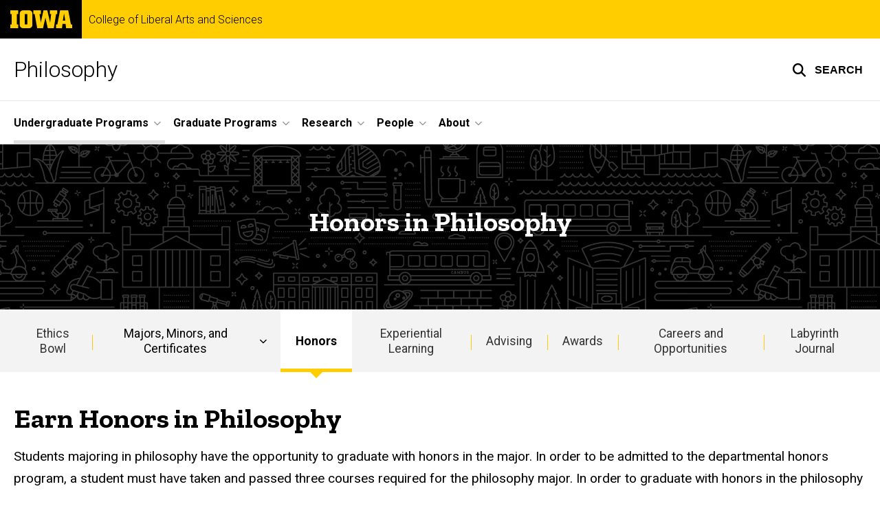

--- FILE ---
content_type: text/html; charset=UTF-8
request_url: https://philosophy.uiowa.edu/undergraduate/honors-philosophy
body_size: 24278
content:

<!DOCTYPE html>
<html lang="en" dir="ltr" prefix="og: https://ogp.me/ns#" class="no-js">
  <head>
    <meta charset="utf-8" />
<link rel="preconnect" href="https://fonts.googleapis.com" />
<link rel="preconnect" href="https://fonts.googleapis.com" crossorigin="anonymous" />
<noscript><style>form.antibot * :not(.antibot-message) { display: none !important; }</style>
</noscript><script async src="https://www.googletagmanager.com/gtag/js?id=G-GKWDWZ4E4E"></script>
<script>window.dataLayer = window.dataLayer || [];function gtag(){dataLayer.push(arguments)};gtag("js", new Date());gtag("set", "developer_id.dMDhkMT", true);gtag("config", "G-GKWDWZ4E4E", {"groups":"default","page_placeholder":"PLACEHOLDER_page_location","allow_ad_personalization_signals":false});</script>
<meta name="description" content="Learn more about earning honors in the major with the University of Iowa Department of Philosophy." />
<link rel="shortlink" href="https://philosophy.uiowa.edu/node/226" />
<link rel="canonical" href="https://philosophy.uiowa.edu/undergraduate/honors-philosophy" />
<meta name="robots" content="index, follow" />
<meta name="referrer" content="no-referrer-when-downgrade" />
<link rel="icon" href="/profiles/custom/sitenow/assets/favicon.ico" />
<link rel="mask-icon" href="/profiles/custom/sitenow/assets/safari-pinned-tab.svg" />
<link rel="icon" sizes="16x16" href="/profiles/custom/sitenow/assets/favicon-16x16.png" />
<link rel="icon" sizes="32x32" href="/profiles/custom/sitenow/assets/favicon-32x32.png" />
<link rel="icon" sizes="96x96" href="/profiles/custom/sitenow/assets/favicon-96x96.png" />
<link rel="icon" sizes="192x192" href="/profiles/custom/sitenow/assets/android-chrome-192x192.png" />
<link rel="apple-touch-icon" href="/profiles/custom/sitenow/assets/apple-touch-icon-60x60.png" />
<link rel="apple-touch-icon" sizes="72x72" href="/profiles/custom/sitenow/assets/apple-touch-icon-72x72.png" />
<link rel="apple-touch-icon" sizes="76x76" href="/profiles/custom/sitenow/assets/apple-touch-icon-76x76.png" />
<link rel="apple-touch-icon" sizes="114x114" href="/profiles/custom/sitenow/assets/apple-touch-icon-114x114.png" />
<link rel="apple-touch-icon" sizes="120x120" href="/profiles/custom/sitenow/assets/apple-touch-icon-120x120.png" />
<link rel="apple-touch-icon" sizes="144x144" href="/profiles/custom/sitenow/assets/apple-touch-icon-144x144.png" />
<link rel="apple-touch-icon" sizes="152x152" href="/profiles/custom/sitenow/assets/apple-touch-icon-152x152.png" />
<link rel="apple-touch-icon" sizes="180x180" href="/profiles/custom/sitenow/assets/apple-touch-icon-180x180.png" />
<link rel="apple-touch-icon-precomposed" sizes="180x180" href="/profiles/custom/sitenow/assets/apple-touch-icon-precomposed.png" />
<meta property="og:site_name" content="Philosophy - College of Liberal Arts and Sciences | The University of Iowa" />
<meta property="og:url" content="https://philosophy.uiowa.edu/undergraduate/honors-philosophy" />
<meta property="og:title" content="Honors in Philosophy" />
<meta property="og:description" content="Learn more about earning honors in the major with the University of Iowa Department of Philosophy." />
<meta name="twitter:card" content="summary_large_image" />
<meta name="twitter:title" content="Honors in Philosophy" />
<meta name="twitter:description" content="Learn more about earning honors in the major with the University of Iowa Department of Philosophy." />
<meta name="theme-color" content="#000000" />
<link rel="manifest" href="/profiles/custom/sitenow/assets/site.webmanifest" crossorigin="use-credentials" />
<meta name="apple-mobile-web-app-status-bar-style" content="black" />
<meta http-equiv="x-ua-compatible" content="IE=edge" /><script type="text/javascript">(window.NREUM||(NREUM={})).init={ajax:{deny_list:["bam.nr-data.net"]},feature_flags:["soft_nav"]};(window.NREUM||(NREUM={})).loader_config={licenseKey:"402a1762a7",applicationID:"1023697057",browserID:"1103305437"};;/*! For license information please see nr-loader-rum-1.308.0.min.js.LICENSE.txt */
(()=>{var e,t,r={163:(e,t,r)=>{"use strict";r.d(t,{j:()=>E});var n=r(384),i=r(1741);var a=r(2555);r(860).K7.genericEvents;const s="experimental.resources",o="register",c=e=>{if(!e||"string"!=typeof e)return!1;try{document.createDocumentFragment().querySelector(e)}catch{return!1}return!0};var d=r(2614),u=r(944),l=r(8122);const f="[data-nr-mask]",g=e=>(0,l.a)(e,(()=>{const e={feature_flags:[],experimental:{allow_registered_children:!1,resources:!1},mask_selector:"*",block_selector:"[data-nr-block]",mask_input_options:{color:!1,date:!1,"datetime-local":!1,email:!1,month:!1,number:!1,range:!1,search:!1,tel:!1,text:!1,time:!1,url:!1,week:!1,textarea:!1,select:!1,password:!0}};return{ajax:{deny_list:void 0,block_internal:!0,enabled:!0,autoStart:!0},api:{get allow_registered_children(){return e.feature_flags.includes(o)||e.experimental.allow_registered_children},set allow_registered_children(t){e.experimental.allow_registered_children=t},duplicate_registered_data:!1},browser_consent_mode:{enabled:!1},distributed_tracing:{enabled:void 0,exclude_newrelic_header:void 0,cors_use_newrelic_header:void 0,cors_use_tracecontext_headers:void 0,allowed_origins:void 0},get feature_flags(){return e.feature_flags},set feature_flags(t){e.feature_flags=t},generic_events:{enabled:!0,autoStart:!0},harvest:{interval:30},jserrors:{enabled:!0,autoStart:!0},logging:{enabled:!0,autoStart:!0},metrics:{enabled:!0,autoStart:!0},obfuscate:void 0,page_action:{enabled:!0},page_view_event:{enabled:!0,autoStart:!0},page_view_timing:{enabled:!0,autoStart:!0},performance:{capture_marks:!1,capture_measures:!1,capture_detail:!0,resources:{get enabled(){return e.feature_flags.includes(s)||e.experimental.resources},set enabled(t){e.experimental.resources=t},asset_types:[],first_party_domains:[],ignore_newrelic:!0}},privacy:{cookies_enabled:!0},proxy:{assets:void 0,beacon:void 0},session:{expiresMs:d.wk,inactiveMs:d.BB},session_replay:{autoStart:!0,enabled:!1,preload:!1,sampling_rate:10,error_sampling_rate:100,collect_fonts:!1,inline_images:!1,fix_stylesheets:!0,mask_all_inputs:!0,get mask_text_selector(){return e.mask_selector},set mask_text_selector(t){c(t)?e.mask_selector="".concat(t,",").concat(f):""===t||null===t?e.mask_selector=f:(0,u.R)(5,t)},get block_class(){return"nr-block"},get ignore_class(){return"nr-ignore"},get mask_text_class(){return"nr-mask"},get block_selector(){return e.block_selector},set block_selector(t){c(t)?e.block_selector+=",".concat(t):""!==t&&(0,u.R)(6,t)},get mask_input_options(){return e.mask_input_options},set mask_input_options(t){t&&"object"==typeof t?e.mask_input_options={...t,password:!0}:(0,u.R)(7,t)}},session_trace:{enabled:!0,autoStart:!0},soft_navigations:{enabled:!0,autoStart:!0},spa:{enabled:!0,autoStart:!0},ssl:void 0,user_actions:{enabled:!0,elementAttributes:["id","className","tagName","type"]}}})());var p=r(6154),m=r(9324);let h=0;const v={buildEnv:m.F3,distMethod:m.Xs,version:m.xv,originTime:p.WN},b={consented:!1},y={appMetadata:{},get consented(){return this.session?.state?.consent||b.consented},set consented(e){b.consented=e},customTransaction:void 0,denyList:void 0,disabled:!1,harvester:void 0,isolatedBacklog:!1,isRecording:!1,loaderType:void 0,maxBytes:3e4,obfuscator:void 0,onerror:void 0,ptid:void 0,releaseIds:{},session:void 0,timeKeeper:void 0,registeredEntities:[],jsAttributesMetadata:{bytes:0},get harvestCount(){return++h}},_=e=>{const t=(0,l.a)(e,y),r=Object.keys(v).reduce((e,t)=>(e[t]={value:v[t],writable:!1,configurable:!0,enumerable:!0},e),{});return Object.defineProperties(t,r)};var w=r(5701);const x=e=>{const t=e.startsWith("http");e+="/",r.p=t?e:"https://"+e};var R=r(7836),k=r(3241);const A={accountID:void 0,trustKey:void 0,agentID:void 0,licenseKey:void 0,applicationID:void 0,xpid:void 0},S=e=>(0,l.a)(e,A),T=new Set;function E(e,t={},r,s){let{init:o,info:c,loader_config:d,runtime:u={},exposed:l=!0}=t;if(!c){const e=(0,n.pV)();o=e.init,c=e.info,d=e.loader_config}e.init=g(o||{}),e.loader_config=S(d||{}),c.jsAttributes??={},p.bv&&(c.jsAttributes.isWorker=!0),e.info=(0,a.D)(c);const f=e.init,m=[c.beacon,c.errorBeacon];T.has(e.agentIdentifier)||(f.proxy.assets&&(x(f.proxy.assets),m.push(f.proxy.assets)),f.proxy.beacon&&m.push(f.proxy.beacon),e.beacons=[...m],function(e){const t=(0,n.pV)();Object.getOwnPropertyNames(i.W.prototype).forEach(r=>{const n=i.W.prototype[r];if("function"!=typeof n||"constructor"===n)return;let a=t[r];e[r]&&!1!==e.exposed&&"micro-agent"!==e.runtime?.loaderType&&(t[r]=(...t)=>{const n=e[r](...t);return a?a(...t):n})})}(e),(0,n.US)("activatedFeatures",w.B)),u.denyList=[...f.ajax.deny_list||[],...f.ajax.block_internal?m:[]],u.ptid=e.agentIdentifier,u.loaderType=r,e.runtime=_(u),T.has(e.agentIdentifier)||(e.ee=R.ee.get(e.agentIdentifier),e.exposed=l,(0,k.W)({agentIdentifier:e.agentIdentifier,drained:!!w.B?.[e.agentIdentifier],type:"lifecycle",name:"initialize",feature:void 0,data:e.config})),T.add(e.agentIdentifier)}},384:(e,t,r)=>{"use strict";r.d(t,{NT:()=>s,US:()=>u,Zm:()=>o,bQ:()=>d,dV:()=>c,pV:()=>l});var n=r(6154),i=r(1863),a=r(1910);const s={beacon:"bam.nr-data.net",errorBeacon:"bam.nr-data.net"};function o(){return n.gm.NREUM||(n.gm.NREUM={}),void 0===n.gm.newrelic&&(n.gm.newrelic=n.gm.NREUM),n.gm.NREUM}function c(){let e=o();return e.o||(e.o={ST:n.gm.setTimeout,SI:n.gm.setImmediate||n.gm.setInterval,CT:n.gm.clearTimeout,XHR:n.gm.XMLHttpRequest,REQ:n.gm.Request,EV:n.gm.Event,PR:n.gm.Promise,MO:n.gm.MutationObserver,FETCH:n.gm.fetch,WS:n.gm.WebSocket},(0,a.i)(...Object.values(e.o))),e}function d(e,t){let r=o();r.initializedAgents??={},t.initializedAt={ms:(0,i.t)(),date:new Date},r.initializedAgents[e]=t}function u(e,t){o()[e]=t}function l(){return function(){let e=o();const t=e.info||{};e.info={beacon:s.beacon,errorBeacon:s.errorBeacon,...t}}(),function(){let e=o();const t=e.init||{};e.init={...t}}(),c(),function(){let e=o();const t=e.loader_config||{};e.loader_config={...t}}(),o()}},782:(e,t,r)=>{"use strict";r.d(t,{T:()=>n});const n=r(860).K7.pageViewTiming},860:(e,t,r)=>{"use strict";r.d(t,{$J:()=>u,K7:()=>c,P3:()=>d,XX:()=>i,Yy:()=>o,df:()=>a,qY:()=>n,v4:()=>s});const n="events",i="jserrors",a="browser/blobs",s="rum",o="browser/logs",c={ajax:"ajax",genericEvents:"generic_events",jserrors:i,logging:"logging",metrics:"metrics",pageAction:"page_action",pageViewEvent:"page_view_event",pageViewTiming:"page_view_timing",sessionReplay:"session_replay",sessionTrace:"session_trace",softNav:"soft_navigations",spa:"spa"},d={[c.pageViewEvent]:1,[c.pageViewTiming]:2,[c.metrics]:3,[c.jserrors]:4,[c.spa]:5,[c.ajax]:6,[c.sessionTrace]:7,[c.softNav]:8,[c.sessionReplay]:9,[c.logging]:10,[c.genericEvents]:11},u={[c.pageViewEvent]:s,[c.pageViewTiming]:n,[c.ajax]:n,[c.spa]:n,[c.softNav]:n,[c.metrics]:i,[c.jserrors]:i,[c.sessionTrace]:a,[c.sessionReplay]:a,[c.logging]:o,[c.genericEvents]:"ins"}},944:(e,t,r)=>{"use strict";r.d(t,{R:()=>i});var n=r(3241);function i(e,t){"function"==typeof console.debug&&(console.debug("New Relic Warning: https://github.com/newrelic/newrelic-browser-agent/blob/main/docs/warning-codes.md#".concat(e),t),(0,n.W)({agentIdentifier:null,drained:null,type:"data",name:"warn",feature:"warn",data:{code:e,secondary:t}}))}},1687:(e,t,r)=>{"use strict";r.d(t,{Ak:()=>d,Ze:()=>f,x3:()=>u});var n=r(3241),i=r(7836),a=r(3606),s=r(860),o=r(2646);const c={};function d(e,t){const r={staged:!1,priority:s.P3[t]||0};l(e),c[e].get(t)||c[e].set(t,r)}function u(e,t){e&&c[e]&&(c[e].get(t)&&c[e].delete(t),p(e,t,!1),c[e].size&&g(e))}function l(e){if(!e)throw new Error("agentIdentifier required");c[e]||(c[e]=new Map)}function f(e="",t="feature",r=!1){if(l(e),!e||!c[e].get(t)||r)return p(e,t);c[e].get(t).staged=!0,g(e)}function g(e){const t=Array.from(c[e]);t.every(([e,t])=>t.staged)&&(t.sort((e,t)=>e[1].priority-t[1].priority),t.forEach(([t])=>{c[e].delete(t),p(e,t)}))}function p(e,t,r=!0){const s=e?i.ee.get(e):i.ee,c=a.i.handlers;if(!s.aborted&&s.backlog&&c){if((0,n.W)({agentIdentifier:e,type:"lifecycle",name:"drain",feature:t}),r){const e=s.backlog[t],r=c[t];if(r){for(let t=0;e&&t<e.length;++t)m(e[t],r);Object.entries(r).forEach(([e,t])=>{Object.values(t||{}).forEach(t=>{t[0]?.on&&t[0]?.context()instanceof o.y&&t[0].on(e,t[1])})})}}s.isolatedBacklog||delete c[t],s.backlog[t]=null,s.emit("drain-"+t,[])}}function m(e,t){var r=e[1];Object.values(t[r]||{}).forEach(t=>{var r=e[0];if(t[0]===r){var n=t[1],i=e[3],a=e[2];n.apply(i,a)}})}},1738:(e,t,r)=>{"use strict";r.d(t,{U:()=>g,Y:()=>f});var n=r(3241),i=r(9908),a=r(1863),s=r(944),o=r(5701),c=r(3969),d=r(8362),u=r(860),l=r(4261);function f(e,t,r,a){const f=a||r;!f||f[e]&&f[e]!==d.d.prototype[e]||(f[e]=function(){(0,i.p)(c.xV,["API/"+e+"/called"],void 0,u.K7.metrics,r.ee),(0,n.W)({agentIdentifier:r.agentIdentifier,drained:!!o.B?.[r.agentIdentifier],type:"data",name:"api",feature:l.Pl+e,data:{}});try{return t.apply(this,arguments)}catch(e){(0,s.R)(23,e)}})}function g(e,t,r,n,s){const o=e.info;null===r?delete o.jsAttributes[t]:o.jsAttributes[t]=r,(s||null===r)&&(0,i.p)(l.Pl+n,[(0,a.t)(),t,r],void 0,"session",e.ee)}},1741:(e,t,r)=>{"use strict";r.d(t,{W:()=>a});var n=r(944),i=r(4261);class a{#e(e,...t){if(this[e]!==a.prototype[e])return this[e](...t);(0,n.R)(35,e)}addPageAction(e,t){return this.#e(i.hG,e,t)}register(e){return this.#e(i.eY,e)}recordCustomEvent(e,t){return this.#e(i.fF,e,t)}setPageViewName(e,t){return this.#e(i.Fw,e,t)}setCustomAttribute(e,t,r){return this.#e(i.cD,e,t,r)}noticeError(e,t){return this.#e(i.o5,e,t)}setUserId(e,t=!1){return this.#e(i.Dl,e,t)}setApplicationVersion(e){return this.#e(i.nb,e)}setErrorHandler(e){return this.#e(i.bt,e)}addRelease(e,t){return this.#e(i.k6,e,t)}log(e,t){return this.#e(i.$9,e,t)}start(){return this.#e(i.d3)}finished(e){return this.#e(i.BL,e)}recordReplay(){return this.#e(i.CH)}pauseReplay(){return this.#e(i.Tb)}addToTrace(e){return this.#e(i.U2,e)}setCurrentRouteName(e){return this.#e(i.PA,e)}interaction(e){return this.#e(i.dT,e)}wrapLogger(e,t,r){return this.#e(i.Wb,e,t,r)}measure(e,t){return this.#e(i.V1,e,t)}consent(e){return this.#e(i.Pv,e)}}},1863:(e,t,r)=>{"use strict";function n(){return Math.floor(performance.now())}r.d(t,{t:()=>n})},1910:(e,t,r)=>{"use strict";r.d(t,{i:()=>a});var n=r(944);const i=new Map;function a(...e){return e.every(e=>{if(i.has(e))return i.get(e);const t="function"==typeof e?e.toString():"",r=t.includes("[native code]"),a=t.includes("nrWrapper");return r||a||(0,n.R)(64,e?.name||t),i.set(e,r),r})}},2555:(e,t,r)=>{"use strict";r.d(t,{D:()=>o,f:()=>s});var n=r(384),i=r(8122);const a={beacon:n.NT.beacon,errorBeacon:n.NT.errorBeacon,licenseKey:void 0,applicationID:void 0,sa:void 0,queueTime:void 0,applicationTime:void 0,ttGuid:void 0,user:void 0,account:void 0,product:void 0,extra:void 0,jsAttributes:{},userAttributes:void 0,atts:void 0,transactionName:void 0,tNamePlain:void 0};function s(e){try{return!!e.licenseKey&&!!e.errorBeacon&&!!e.applicationID}catch(e){return!1}}const o=e=>(0,i.a)(e,a)},2614:(e,t,r)=>{"use strict";r.d(t,{BB:()=>s,H3:()=>n,g:()=>d,iL:()=>c,tS:()=>o,uh:()=>i,wk:()=>a});const n="NRBA",i="SESSION",a=144e5,s=18e5,o={STARTED:"session-started",PAUSE:"session-pause",RESET:"session-reset",RESUME:"session-resume",UPDATE:"session-update"},c={SAME_TAB:"same-tab",CROSS_TAB:"cross-tab"},d={OFF:0,FULL:1,ERROR:2}},2646:(e,t,r)=>{"use strict";r.d(t,{y:()=>n});class n{constructor(e){this.contextId=e}}},2843:(e,t,r)=>{"use strict";r.d(t,{G:()=>a,u:()=>i});var n=r(3878);function i(e,t=!1,r,i){(0,n.DD)("visibilitychange",function(){if(t)return void("hidden"===document.visibilityState&&e());e(document.visibilityState)},r,i)}function a(e,t,r){(0,n.sp)("pagehide",e,t,r)}},3241:(e,t,r)=>{"use strict";r.d(t,{W:()=>a});var n=r(6154);const i="newrelic";function a(e={}){try{n.gm.dispatchEvent(new CustomEvent(i,{detail:e}))}catch(e){}}},3606:(e,t,r)=>{"use strict";r.d(t,{i:()=>a});var n=r(9908);a.on=s;var i=a.handlers={};function a(e,t,r,a){s(a||n.d,i,e,t,r)}function s(e,t,r,i,a){a||(a="feature"),e||(e=n.d);var s=t[a]=t[a]||{};(s[r]=s[r]||[]).push([e,i])}},3878:(e,t,r)=>{"use strict";function n(e,t){return{capture:e,passive:!1,signal:t}}function i(e,t,r=!1,i){window.addEventListener(e,t,n(r,i))}function a(e,t,r=!1,i){document.addEventListener(e,t,n(r,i))}r.d(t,{DD:()=>a,jT:()=>n,sp:()=>i})},3969:(e,t,r)=>{"use strict";r.d(t,{TZ:()=>n,XG:()=>o,rs:()=>i,xV:()=>s,z_:()=>a});const n=r(860).K7.metrics,i="sm",a="cm",s="storeSupportabilityMetrics",o="storeEventMetrics"},4234:(e,t,r)=>{"use strict";r.d(t,{W:()=>a});var n=r(7836),i=r(1687);class a{constructor(e,t){this.agentIdentifier=e,this.ee=n.ee.get(e),this.featureName=t,this.blocked=!1}deregisterDrain(){(0,i.x3)(this.agentIdentifier,this.featureName)}}},4261:(e,t,r)=>{"use strict";r.d(t,{$9:()=>d,BL:()=>o,CH:()=>g,Dl:()=>_,Fw:()=>y,PA:()=>h,Pl:()=>n,Pv:()=>k,Tb:()=>l,U2:()=>a,V1:()=>R,Wb:()=>x,bt:()=>b,cD:()=>v,d3:()=>w,dT:()=>c,eY:()=>p,fF:()=>f,hG:()=>i,k6:()=>s,nb:()=>m,o5:()=>u});const n="api-",i="addPageAction",a="addToTrace",s="addRelease",o="finished",c="interaction",d="log",u="noticeError",l="pauseReplay",f="recordCustomEvent",g="recordReplay",p="register",m="setApplicationVersion",h="setCurrentRouteName",v="setCustomAttribute",b="setErrorHandler",y="setPageViewName",_="setUserId",w="start",x="wrapLogger",R="measure",k="consent"},5289:(e,t,r)=>{"use strict";r.d(t,{GG:()=>s,Qr:()=>c,sB:()=>o});var n=r(3878),i=r(6389);function a(){return"undefined"==typeof document||"complete"===document.readyState}function s(e,t){if(a())return e();const r=(0,i.J)(e),s=setInterval(()=>{a()&&(clearInterval(s),r())},500);(0,n.sp)("load",r,t)}function o(e){if(a())return e();(0,n.DD)("DOMContentLoaded",e)}function c(e){if(a())return e();(0,n.sp)("popstate",e)}},5607:(e,t,r)=>{"use strict";r.d(t,{W:()=>n});const n=(0,r(9566).bz)()},5701:(e,t,r)=>{"use strict";r.d(t,{B:()=>a,t:()=>s});var n=r(3241);const i=new Set,a={};function s(e,t){const r=t.agentIdentifier;a[r]??={},e&&"object"==typeof e&&(i.has(r)||(t.ee.emit("rumresp",[e]),a[r]=e,i.add(r),(0,n.W)({agentIdentifier:r,loaded:!0,drained:!0,type:"lifecycle",name:"load",feature:void 0,data:e})))}},6154:(e,t,r)=>{"use strict";r.d(t,{OF:()=>c,RI:()=>i,WN:()=>u,bv:()=>a,eN:()=>l,gm:()=>s,mw:()=>o,sb:()=>d});var n=r(1863);const i="undefined"!=typeof window&&!!window.document,a="undefined"!=typeof WorkerGlobalScope&&("undefined"!=typeof self&&self instanceof WorkerGlobalScope&&self.navigator instanceof WorkerNavigator||"undefined"!=typeof globalThis&&globalThis instanceof WorkerGlobalScope&&globalThis.navigator instanceof WorkerNavigator),s=i?window:"undefined"!=typeof WorkerGlobalScope&&("undefined"!=typeof self&&self instanceof WorkerGlobalScope&&self||"undefined"!=typeof globalThis&&globalThis instanceof WorkerGlobalScope&&globalThis),o=Boolean("hidden"===s?.document?.visibilityState),c=/iPad|iPhone|iPod/.test(s.navigator?.userAgent),d=c&&"undefined"==typeof SharedWorker,u=((()=>{const e=s.navigator?.userAgent?.match(/Firefox[/\s](\d+\.\d+)/);Array.isArray(e)&&e.length>=2&&e[1]})(),Date.now()-(0,n.t)()),l=()=>"undefined"!=typeof PerformanceNavigationTiming&&s?.performance?.getEntriesByType("navigation")?.[0]?.responseStart},6389:(e,t,r)=>{"use strict";function n(e,t=500,r={}){const n=r?.leading||!1;let i;return(...r)=>{n&&void 0===i&&(e.apply(this,r),i=setTimeout(()=>{i=clearTimeout(i)},t)),n||(clearTimeout(i),i=setTimeout(()=>{e.apply(this,r)},t))}}function i(e){let t=!1;return(...r)=>{t||(t=!0,e.apply(this,r))}}r.d(t,{J:()=>i,s:()=>n})},6630:(e,t,r)=>{"use strict";r.d(t,{T:()=>n});const n=r(860).K7.pageViewEvent},7699:(e,t,r)=>{"use strict";r.d(t,{It:()=>a,KC:()=>o,No:()=>i,qh:()=>s});var n=r(860);const i=16e3,a=1e6,s="SESSION_ERROR",o={[n.K7.logging]:!0,[n.K7.genericEvents]:!1,[n.K7.jserrors]:!1,[n.K7.ajax]:!1}},7836:(e,t,r)=>{"use strict";r.d(t,{P:()=>o,ee:()=>c});var n=r(384),i=r(8990),a=r(2646),s=r(5607);const o="nr@context:".concat(s.W),c=function e(t,r){var n={},s={},u={},l=!1;try{l=16===r.length&&d.initializedAgents?.[r]?.runtime.isolatedBacklog}catch(e){}var f={on:p,addEventListener:p,removeEventListener:function(e,t){var r=n[e];if(!r)return;for(var i=0;i<r.length;i++)r[i]===t&&r.splice(i,1)},emit:function(e,r,n,i,a){!1!==a&&(a=!0);if(c.aborted&&!i)return;t&&a&&t.emit(e,r,n);var o=g(n);m(e).forEach(e=>{e.apply(o,r)});var d=v()[s[e]];d&&d.push([f,e,r,o]);return o},get:h,listeners:m,context:g,buffer:function(e,t){const r=v();if(t=t||"feature",f.aborted)return;Object.entries(e||{}).forEach(([e,n])=>{s[n]=t,t in r||(r[t]=[])})},abort:function(){f._aborted=!0,Object.keys(f.backlog).forEach(e=>{delete f.backlog[e]})},isBuffering:function(e){return!!v()[s[e]]},debugId:r,backlog:l?{}:t&&"object"==typeof t.backlog?t.backlog:{},isolatedBacklog:l};return Object.defineProperty(f,"aborted",{get:()=>{let e=f._aborted||!1;return e||(t&&(e=t.aborted),e)}}),f;function g(e){return e&&e instanceof a.y?e:e?(0,i.I)(e,o,()=>new a.y(o)):new a.y(o)}function p(e,t){n[e]=m(e).concat(t)}function m(e){return n[e]||[]}function h(t){return u[t]=u[t]||e(f,t)}function v(){return f.backlog}}(void 0,"globalEE"),d=(0,n.Zm)();d.ee||(d.ee=c)},8122:(e,t,r)=>{"use strict";r.d(t,{a:()=>i});var n=r(944);function i(e,t){try{if(!e||"object"!=typeof e)return(0,n.R)(3);if(!t||"object"!=typeof t)return(0,n.R)(4);const r=Object.create(Object.getPrototypeOf(t),Object.getOwnPropertyDescriptors(t)),a=0===Object.keys(r).length?e:r;for(let s in a)if(void 0!==e[s])try{if(null===e[s]){r[s]=null;continue}Array.isArray(e[s])&&Array.isArray(t[s])?r[s]=Array.from(new Set([...e[s],...t[s]])):"object"==typeof e[s]&&"object"==typeof t[s]?r[s]=i(e[s],t[s]):r[s]=e[s]}catch(e){r[s]||(0,n.R)(1,e)}return r}catch(e){(0,n.R)(2,e)}}},8362:(e,t,r)=>{"use strict";r.d(t,{d:()=>a});var n=r(9566),i=r(1741);class a extends i.W{agentIdentifier=(0,n.LA)(16)}},8374:(e,t,r)=>{r.nc=(()=>{try{return document?.currentScript?.nonce}catch(e){}return""})()},8990:(e,t,r)=>{"use strict";r.d(t,{I:()=>i});var n=Object.prototype.hasOwnProperty;function i(e,t,r){if(n.call(e,t))return e[t];var i=r();if(Object.defineProperty&&Object.keys)try{return Object.defineProperty(e,t,{value:i,writable:!0,enumerable:!1}),i}catch(e){}return e[t]=i,i}},9324:(e,t,r)=>{"use strict";r.d(t,{F3:()=>i,Xs:()=>a,xv:()=>n});const n="1.308.0",i="PROD",a="CDN"},9566:(e,t,r)=>{"use strict";r.d(t,{LA:()=>o,bz:()=>s});var n=r(6154);const i="xxxxxxxx-xxxx-4xxx-yxxx-xxxxxxxxxxxx";function a(e,t){return e?15&e[t]:16*Math.random()|0}function s(){const e=n.gm?.crypto||n.gm?.msCrypto;let t,r=0;return e&&e.getRandomValues&&(t=e.getRandomValues(new Uint8Array(30))),i.split("").map(e=>"x"===e?a(t,r++).toString(16):"y"===e?(3&a()|8).toString(16):e).join("")}function o(e){const t=n.gm?.crypto||n.gm?.msCrypto;let r,i=0;t&&t.getRandomValues&&(r=t.getRandomValues(new Uint8Array(e)));const s=[];for(var o=0;o<e;o++)s.push(a(r,i++).toString(16));return s.join("")}},9908:(e,t,r)=>{"use strict";r.d(t,{d:()=>n,p:()=>i});var n=r(7836).ee.get("handle");function i(e,t,r,i,a){a?(a.buffer([e],i),a.emit(e,t,r)):(n.buffer([e],i),n.emit(e,t,r))}}},n={};function i(e){var t=n[e];if(void 0!==t)return t.exports;var a=n[e]={exports:{}};return r[e](a,a.exports,i),a.exports}i.m=r,i.d=(e,t)=>{for(var r in t)i.o(t,r)&&!i.o(e,r)&&Object.defineProperty(e,r,{enumerable:!0,get:t[r]})},i.f={},i.e=e=>Promise.all(Object.keys(i.f).reduce((t,r)=>(i.f[r](e,t),t),[])),i.u=e=>"nr-rum-1.308.0.min.js",i.o=(e,t)=>Object.prototype.hasOwnProperty.call(e,t),e={},t="NRBA-1.308.0.PROD:",i.l=(r,n,a,s)=>{if(e[r])e[r].push(n);else{var o,c;if(void 0!==a)for(var d=document.getElementsByTagName("script"),u=0;u<d.length;u++){var l=d[u];if(l.getAttribute("src")==r||l.getAttribute("data-webpack")==t+a){o=l;break}}if(!o){c=!0;var f={296:"sha512-+MIMDsOcckGXa1EdWHqFNv7P+JUkd5kQwCBr3KE6uCvnsBNUrdSt4a/3/L4j4TxtnaMNjHpza2/erNQbpacJQA=="};(o=document.createElement("script")).charset="utf-8",i.nc&&o.setAttribute("nonce",i.nc),o.setAttribute("data-webpack",t+a),o.src=r,0!==o.src.indexOf(window.location.origin+"/")&&(o.crossOrigin="anonymous"),f[s]&&(o.integrity=f[s])}e[r]=[n];var g=(t,n)=>{o.onerror=o.onload=null,clearTimeout(p);var i=e[r];if(delete e[r],o.parentNode&&o.parentNode.removeChild(o),i&&i.forEach(e=>e(n)),t)return t(n)},p=setTimeout(g.bind(null,void 0,{type:"timeout",target:o}),12e4);o.onerror=g.bind(null,o.onerror),o.onload=g.bind(null,o.onload),c&&document.head.appendChild(o)}},i.r=e=>{"undefined"!=typeof Symbol&&Symbol.toStringTag&&Object.defineProperty(e,Symbol.toStringTag,{value:"Module"}),Object.defineProperty(e,"__esModule",{value:!0})},i.p="https://js-agent.newrelic.com/",(()=>{var e={374:0,840:0};i.f.j=(t,r)=>{var n=i.o(e,t)?e[t]:void 0;if(0!==n)if(n)r.push(n[2]);else{var a=new Promise((r,i)=>n=e[t]=[r,i]);r.push(n[2]=a);var s=i.p+i.u(t),o=new Error;i.l(s,r=>{if(i.o(e,t)&&(0!==(n=e[t])&&(e[t]=void 0),n)){var a=r&&("load"===r.type?"missing":r.type),s=r&&r.target&&r.target.src;o.message="Loading chunk "+t+" failed: ("+a+": "+s+")",o.name="ChunkLoadError",o.type=a,o.request=s,n[1](o)}},"chunk-"+t,t)}};var t=(t,r)=>{var n,a,[s,o,c]=r,d=0;if(s.some(t=>0!==e[t])){for(n in o)i.o(o,n)&&(i.m[n]=o[n]);if(c)c(i)}for(t&&t(r);d<s.length;d++)a=s[d],i.o(e,a)&&e[a]&&e[a][0](),e[a]=0},r=self["webpackChunk:NRBA-1.308.0.PROD"]=self["webpackChunk:NRBA-1.308.0.PROD"]||[];r.forEach(t.bind(null,0)),r.push=t.bind(null,r.push.bind(r))})(),(()=>{"use strict";i(8374);var e=i(8362),t=i(860);const r=Object.values(t.K7);var n=i(163);var a=i(9908),s=i(1863),o=i(4261),c=i(1738);var d=i(1687),u=i(4234),l=i(5289),f=i(6154),g=i(944),p=i(384);const m=e=>f.RI&&!0===e?.privacy.cookies_enabled;function h(e){return!!(0,p.dV)().o.MO&&m(e)&&!0===e?.session_trace.enabled}var v=i(6389),b=i(7699);class y extends u.W{constructor(e,t){super(e.agentIdentifier,t),this.agentRef=e,this.abortHandler=void 0,this.featAggregate=void 0,this.loadedSuccessfully=void 0,this.onAggregateImported=new Promise(e=>{this.loadedSuccessfully=e}),this.deferred=Promise.resolve(),!1===e.init[this.featureName].autoStart?this.deferred=new Promise((t,r)=>{this.ee.on("manual-start-all",(0,v.J)(()=>{(0,d.Ak)(e.agentIdentifier,this.featureName),t()}))}):(0,d.Ak)(e.agentIdentifier,t)}importAggregator(e,t,r={}){if(this.featAggregate)return;const n=async()=>{let n;await this.deferred;try{if(m(e.init)){const{setupAgentSession:t}=await i.e(296).then(i.bind(i,3305));n=t(e)}}catch(e){(0,g.R)(20,e),this.ee.emit("internal-error",[e]),(0,a.p)(b.qh,[e],void 0,this.featureName,this.ee)}try{if(!this.#t(this.featureName,n,e.init))return(0,d.Ze)(this.agentIdentifier,this.featureName),void this.loadedSuccessfully(!1);const{Aggregate:i}=await t();this.featAggregate=new i(e,r),e.runtime.harvester.initializedAggregates.push(this.featAggregate),this.loadedSuccessfully(!0)}catch(e){(0,g.R)(34,e),this.abortHandler?.(),(0,d.Ze)(this.agentIdentifier,this.featureName,!0),this.loadedSuccessfully(!1),this.ee&&this.ee.abort()}};f.RI?(0,l.GG)(()=>n(),!0):n()}#t(e,r,n){if(this.blocked)return!1;switch(e){case t.K7.sessionReplay:return h(n)&&!!r;case t.K7.sessionTrace:return!!r;default:return!0}}}var _=i(6630),w=i(2614),x=i(3241);class R extends y{static featureName=_.T;constructor(e){var t;super(e,_.T),this.setupInspectionEvents(e.agentIdentifier),t=e,(0,c.Y)(o.Fw,function(e,r){"string"==typeof e&&("/"!==e.charAt(0)&&(e="/"+e),t.runtime.customTransaction=(r||"http://custom.transaction")+e,(0,a.p)(o.Pl+o.Fw,[(0,s.t)()],void 0,void 0,t.ee))},t),this.importAggregator(e,()=>i.e(296).then(i.bind(i,3943)))}setupInspectionEvents(e){const t=(t,r)=>{t&&(0,x.W)({agentIdentifier:e,timeStamp:t.timeStamp,loaded:"complete"===t.target.readyState,type:"window",name:r,data:t.target.location+""})};(0,l.sB)(e=>{t(e,"DOMContentLoaded")}),(0,l.GG)(e=>{t(e,"load")}),(0,l.Qr)(e=>{t(e,"navigate")}),this.ee.on(w.tS.UPDATE,(t,r)=>{(0,x.W)({agentIdentifier:e,type:"lifecycle",name:"session",data:r})})}}class k extends e.d{constructor(e){var t;(super(),f.gm)?(this.features={},(0,p.bQ)(this.agentIdentifier,this),this.desiredFeatures=new Set(e.features||[]),this.desiredFeatures.add(R),(0,n.j)(this,e,e.loaderType||"agent"),t=this,(0,c.Y)(o.cD,function(e,r,n=!1){if("string"==typeof e){if(["string","number","boolean"].includes(typeof r)||null===r)return(0,c.U)(t,e,r,o.cD,n);(0,g.R)(40,typeof r)}else(0,g.R)(39,typeof e)},t),function(e){(0,c.Y)(o.Dl,function(t,r=!1){if("string"!=typeof t&&null!==t)return void(0,g.R)(41,typeof t);const n=e.info.jsAttributes["enduser.id"];r&&null!=n&&n!==t?(0,a.p)(o.Pl+"setUserIdAndResetSession",[t],void 0,"session",e.ee):(0,c.U)(e,"enduser.id",t,o.Dl,!0)},e)}(this),function(e){(0,c.Y)(o.nb,function(t){if("string"==typeof t||null===t)return(0,c.U)(e,"application.version",t,o.nb,!1);(0,g.R)(42,typeof t)},e)}(this),function(e){(0,c.Y)(o.d3,function(){e.ee.emit("manual-start-all")},e)}(this),function(e){(0,c.Y)(o.Pv,function(t=!0){if("boolean"==typeof t){if((0,a.p)(o.Pl+o.Pv,[t],void 0,"session",e.ee),e.runtime.consented=t,t){const t=e.features.page_view_event;t.onAggregateImported.then(e=>{const r=t.featAggregate;e&&!r.sentRum&&r.sendRum()})}}else(0,g.R)(65,typeof t)},e)}(this),this.run()):(0,g.R)(21)}get config(){return{info:this.info,init:this.init,loader_config:this.loader_config,runtime:this.runtime}}get api(){return this}run(){try{const e=function(e){const t={};return r.forEach(r=>{t[r]=!!e[r]?.enabled}),t}(this.init),n=[...this.desiredFeatures];n.sort((e,r)=>t.P3[e.featureName]-t.P3[r.featureName]),n.forEach(r=>{if(!e[r.featureName]&&r.featureName!==t.K7.pageViewEvent)return;if(r.featureName===t.K7.spa)return void(0,g.R)(67);const n=function(e){switch(e){case t.K7.ajax:return[t.K7.jserrors];case t.K7.sessionTrace:return[t.K7.ajax,t.K7.pageViewEvent];case t.K7.sessionReplay:return[t.K7.sessionTrace];case t.K7.pageViewTiming:return[t.K7.pageViewEvent];default:return[]}}(r.featureName).filter(e=>!(e in this.features));n.length>0&&(0,g.R)(36,{targetFeature:r.featureName,missingDependencies:n}),this.features[r.featureName]=new r(this)})}catch(e){(0,g.R)(22,e);for(const e in this.features)this.features[e].abortHandler?.();const t=(0,p.Zm)();delete t.initializedAgents[this.agentIdentifier]?.features,delete this.sharedAggregator;return t.ee.get(this.agentIdentifier).abort(),!1}}}var A=i(2843),S=i(782);class T extends y{static featureName=S.T;constructor(e){super(e,S.T),f.RI&&((0,A.u)(()=>(0,a.p)("docHidden",[(0,s.t)()],void 0,S.T,this.ee),!0),(0,A.G)(()=>(0,a.p)("winPagehide",[(0,s.t)()],void 0,S.T,this.ee)),this.importAggregator(e,()=>i.e(296).then(i.bind(i,2117))))}}var E=i(3969);class I extends y{static featureName=E.TZ;constructor(e){super(e,E.TZ),f.RI&&document.addEventListener("securitypolicyviolation",e=>{(0,a.p)(E.xV,["Generic/CSPViolation/Detected"],void 0,this.featureName,this.ee)}),this.importAggregator(e,()=>i.e(296).then(i.bind(i,9623)))}}new k({features:[R,T,I],loaderType:"lite"})})()})();</script>
<meta name="msapplication-square150x150logo" content="/profiles/custom/sitenow/assets/mstile-150x150.png" />
<meta name="msapplication-tilecolor" content="#000000" />
<meta name="msapplication-tileimage" content="/profiles/custom/sitenow/assets/mstile-150x150.png" />
<meta name="Generator" content="Drupal 10 (https://www.drupal.org)" />
<meta name="MobileOptimized" content="width" />
<meta name="HandheldFriendly" content="true" />
<meta name="viewport" content="width=device-width, initial-scale=1.0" />
<meta name="web-author" content="SiteNow v3 (https://sitenow.uiowa.edu)" />
<script src="/sites/philosophy.uiowa.edu/files/google_tag/gtm/google_tag.script.js?t8v72f" defer></script>

    <title>Honors in Philosophy | Philosophy - College of Liberal Arts and Sciences | The University of Iowa</title>
    <link rel="stylesheet" media="all" href="/sites/philosophy.uiowa.edu/files/css/css_RIImYUdpA6kl2uoB-EzyYGSBGSCreAXppMDaP2QxVwI.css?delta=0&amp;language=en&amp;theme=uids_base&amp;include=[base64]" />
<link rel="stylesheet" media="all" href="/sites/philosophy.uiowa.edu/files/css/css_AH7bp1U2ggXYD1XlRhs64t9RHm_KLbDbPx4AcOcMHhY.css?delta=1&amp;language=en&amp;theme=uids_base&amp;include=[base64]" />
<link rel="stylesheet" media="all" href="https://fonts.googleapis.com/css2?family=Roboto:ital,wght@0,300;0,400;0,500;0,700;0,900;1,400;1,700&amp;display=swap" />
<link rel="stylesheet" media="all" href="https://fonts.googleapis.com/css2?family=Zilla+Slab:wght@400;600;700&amp;display=swap" />
<link rel="stylesheet" media="all" href="https://fonts.googleapis.com/css2?family=Antonio:wght@100;300;700&amp;display=swap" />
<link rel="stylesheet" media="all" href="/sites/philosophy.uiowa.edu/files/css/css_zfIjiYh8p8SXvnBJhYZTt08Az7O27BFSTZPy9J9DAb8.css?delta=5&amp;language=en&amp;theme=uids_base&amp;include=[base64]" />
<link rel="stylesheet" media="all" href="/themes/custom/uids_base/assets/css/components/banner.css?t8v72f" />
<link rel="stylesheet" media="all" href="/themes/custom/uids_base/assets/css/components/card.css?t8v72f" />
<link rel="stylesheet" media="all" href="/themes/custom/uids_base/assets/css/paragraphs/uiowa-paragraphs-card.css?t8v72f" />
<link rel="stylesheet" media="all" href="/themes/custom/uids_base/assets/css/components/embed.css?t8v72f" />
<link rel="stylesheet" media="all" href="/themes/custom/uids_base/assets/css/media/embedded-entity.css?t8v72f" />
<link rel="stylesheet" media="all" href="/sites/philosophy.uiowa.edu/files/css/css_8fcoZrqkgPBxxyAqWL-zTLPr53K5h3Hb_RAZX6qVzAA.css?delta=11&amp;language=en&amp;theme=uids_base&amp;include=[base64]" />
<link rel="stylesheet" media="all" href="/themes/custom/uids_base/assets/css/components/menus/superfish/horizontal-menu.css?t8v72f" />
<link rel="stylesheet" media="all" href="/themes/custom/uids_base/assets/css/components/logo.css?t8v72f" />
<link rel="stylesheet" media="all" href="/themes/custom/uids_base/assets/css/components/menus/main-menu.css?t8v72f" />
<link rel="stylesheet" media="all" href="/themes/custom/uids_base/assets/css/media/media--type-image.css?t8v72f" />
<link rel="stylesheet" media="all" href="/themes/custom/uids_base/assets/css/components/menus/superfish/mega-menu.css?t8v72f" />
<link rel="stylesheet" media="all" href="/themes/custom/uids_base/assets/css/content/node--type--article.css?t8v72f" />
<link rel="stylesheet" media="all" href="/themes/custom/uids_base/assets/css/content/node--type--page.css?t8v72f" />
<link rel="stylesheet" media="all" href="/themes/custom/uids_base/assets/css/paragraphs/uiowa-paragraphs-lists.css?t8v72f" />
<link rel="stylesheet" media="all" href="/themes/custom/uids_base/assets/css/views/view-display-id-block_articles_archive.css?t8v72f" />
<link rel="stylesheet" media="all" href="/themes/custom/uids_base/assets/css/views/view-display-id-people.css?t8v72f" />
<link rel="stylesheet" media="all" href="/themes/custom/uids_base/assets/css/views/view-display-id-page_articles.css?t8v72f" />
<link rel="stylesheet" media="all" href="/themes/custom/uids_base/assets/css/views/view-taxonomy-term.css?t8v72f" />
<link rel="stylesheet" media="all" href="/themes/custom/uids_base/assets/css/views/views.css?t8v72f" />
<link rel="stylesheet" media="all" href="/themes/custom/uids_base/assets/css/components/media.css?t8v72f" />
<link rel="stylesheet" media="all" href="/sites/philosophy.uiowa.edu/files/css/css_XY4x_oHgtEoGkGvVkRX5D9xI7H3z3H4a1eL_vgflCw0.css?delta=26&amp;language=en&amp;theme=uids_base&amp;include=[base64]" />
<link rel="stylesheet" media="print" href="/sites/philosophy.uiowa.edu/files/css/css_5OEHbGObvomPvOmRZlx5uDAuuspUHvqwWKmHL4r_Szo.css?delta=27&amp;language=en&amp;theme=uids_base&amp;include=[base64]" />
<link rel="stylesheet" media="all" href="/sites/philosophy.uiowa.edu/files/css/css_fZJ2uak0dQh4rfKdC-P7Cjq42PdbiGqUz0Gx3NX9Ugg.css?delta=28&amp;language=en&amp;theme=uids_base&amp;include=[base64]" />
<link rel="stylesheet" media="all" href="/themes/custom/uids_base/assets/css/components/search-toggle.css?t8v72f" />

    <script src="/libraries/fontawesome/js/fontawesome.min.js?v=6.7.2" defer></script>
<script src="/libraries/fontawesome/js/brands.min.js?v=6.7.2" defer></script>
<script src="/libraries/fontawesome/js/regular.min.js?v=6.7.2" defer></script>
<script src="/libraries/fontawesome/js/solid.min.js?v=6.7.2" defer></script>

  </head>
  <body class="layout-page-sidebars-none header-not-sticky no-top-scroll path-node page-node-type-page inline has-top-links layout-builder-enabled">

<div class="skip-link-region" role="region" aria-label="skip-link">
  <a href="#main-content" class="visually-hidden focusable skip-link" role="link" aria-label="skip to main content">
    Skip to main content
  </a>
</div>


<noscript><iframe src="https://www.googletagmanager.com/ns.html?id=GTM-PFKDS5QC" height="0" width="0" style="display:none;visibility:hidden"></iframe></noscript>
  <div class="dialog-off-canvas-main-canvas" data-off-canvas-main-canvas>
    


  


<header data-uids-header  class="iowa-bar--narrow iowa-bar horizontal">
  <div class="iowa-bar__container">
                  

                      

<div class="logo logo--tab">
  <a href="https://uiowa.edu">
    <div class="element-invisible">The University of Iowa</div>
    <svg xmlns="http://www.w3.org/2000/svg" class="logo-icon" aria-labelledby="logo-header" role="img" viewBox="0 0 311.6 90.2">
      <path class="st0" d="M40 18.8h-7.3v52.4H40v19H0v-19h7.3V18.8H0V0h40V18.8z"/>
      <path class="st0" d="M93.8 90.2h-29c-10.5 0-17.4-6.9-17.4-18.2V18.2C47.4 7 54.4 0 64.8 0h29c10.5 0 17.4 7 17.4 18.2V72C111.2 83.2 104.2 90.2 93.8 90.2zM85.6 71.2V18.8H73v52.4H85.6z"/>
      <path class="st0" d="M122.6 18.8h-6.4V0h38v18.9H147l6.5 43.4L167 0h19.2l14.4 62.3 5.2-43.4h-6.6V0h37.5v18.9h-6.2l-11.3 71.4h-30.6l-11.8-53.2 -12.1 53.1h-29.4L122.6 18.8z"/>
      <path class="st0" d="M230.1 71.2h6.9L250.7 0h41l13.5 71.2h6.4v19H281l-2.9-22h-15.2l-2.7 22h-30L230.1 71.2 230.1 71.2zM276.5 51.7l-5.8-36.4 -6 36.4H276.5z"/>
      <image src="/themes/custom/uids_base/uids/assets/images/uiowa-primary.png">
        <title id="logo-header">University of Iowa</title>
      </image>
    </svg>
  </a>
</div>
                        
    
        <div class="parent-site-name">
        <a href="https://clas.uiowa.edu">
            College of Liberal Arts and Sciences
          </a>
      </div>
    </div>

    <div class="iowa-bar__below horizontal">
    <div class="iowa-bar__container">

                <h1 class="site-name">
        <a href="/">
            Philosophy
          </a>
      </h1>
      
              


<div class="search-wrapper">
    <div class="search-overlay" id="search-overlay" aria-hidden="true" aria-label="search tools for this site">
          <div class="region region-search">
      <div id="block-uiowasearch" class="block block-uiowa-search block-uiowa-search-form">
    
    
          <form class="uiowa-search--search-form search-google-appliance-search-form form uids-search" aria-label="site search" role="search" data-drupal-selector="uiowa-search-form" action="/search" method="post" id="uiowa-search-form" accept-charset="UTF-8">
        <label class="sr-only" for="edit-search-terms">Search</label>
        <input placeholder="Search this site" data-drupal-selector="edit-search-terms" type="text" id="edit-search-terms" name="search-terms" value="" size="15" maxlength="256" />

        <button aria-label="Submit Search" type="Submit"><span>Submit Search</span></button>
<input autocomplete="off" data-drupal-selector="form-xtddc0-hhnx0ryev-3kn5qz8o0fzv8affkk67xsyvxs" type="hidden" name="form_build_id" value="form-XtDdc0-hHnX0ryEV_3Kn5qZ8o0FzV8AfFkk67xSYVxs" />
<input data-drupal-selector="edit-uiowa-search-form" type="hidden" name="form_id" value="uiowa_search_form" />

</form>

      </div>

  </div>

        
    </div>

      <button type="button" class="search-button" role="button" aria-expanded="false" aria-controls="search-overlay" aria-label="Toggle search form">
	<span id="search-button-label">Search</span>
</button>
  
</div>
                                    </div>
  </div>
</header>

      
    
        
    <nav class="nav--horizontal" aria-label="Primary menu">
      <div class="page__container">
          <div class="region region-primary-menu">
      <div id="block-main-navigation-superfish-horizontal" class="block block-superfish block-superfishmain">
    
    
          
<nav aria-label="Main">
  <h2 class="visually-hidden">Site Main Navigation</h2>
  <ul id="superfish-main" class="menu sf-menu sf-main sf-horizontal sf-style-none sf-horiz-menu">
    
<li id="main-menu-link-content0c213450-7e3e-4d00-8847-c46bdb1c5c51--2" class="active-trail sf-depth-1 menuparent sf-first">

  
              <a href="/undergraduate" class="sf-depth-1 menuparent" role="button" aria-haspopup="true" aria-expanded="false">Undergraduate Programs</a>
    
        
                                  <ul>
            
            
<li id="main-menu-link-content5fa60f29-58fe-4b93-892f-05a202fdf4b4--2" class="sf-depth-2 sf-no-children sf-first">

  
              <a href="/undergraduate/ethics-bowl" class="sf-depth-2">Ethics Bowl</a>
    
        
                
    
  
  </li>


<li id="main-menu-link-contentbd111bec-e23a-40f6-90b4-176730c4b5a1--2" class="sf-depth-2 menuparent">

  
              <span class="sf-depth-2 menuparent nolink" tabindex="0" role="button" aria-haspopup="true" aria-expanded="false">Majors, Minors, and Certificates</span>
    
        
                                  <ul>
            
            
<li id="main-menu-link-contentd0248be9-57d2-49bd-8bc6-7f3202d52583--2" class="sf-depth-3 sf-no-children sf-first">

  
              <a href="/undergraduate/ba-philosophy" class="sf-depth-3">Bachelor of Arts in Philosophy</a>
    
        
                
    
  
  </li>


<li id="main-menu-link-content0e007d1e-cf10-424f-987c-b71e49ae3794--2" class="sf-depth-3 sf-no-children">

  
              <a href="https://ethicspublicpolicy.uiowa.edu/undergraduate/ba-ethics-public-policy" class="sf-depth-3 sf-external">Bachelor of Arts in Ethics and Public Policy</a>
    
        
                
    
  
  </li>


<li id="main-menu-link-content766bf463-ab48-40a4-af42-5664b7b3fa64--2" class="sf-depth-3 sf-no-children sf-last">

  
              <a href="/undergraduate/minor-philosophy" class="sf-depth-3">Minor in Philosophy</a>
    
        
                
    
  
  </li>




                </ul>
        
    
  
  </li>


<li id="main-menu-link-contentc4c64744-2b0c-47b3-b657-78cd94674412--2" class="active-trail sf-depth-2 sf-no-children">

  
              <a href="/undergraduate/honors-philosophy" class="is-active sf-depth-2">Honors</a>
    
        
                
    
  
  </li>


<li id="main-menu-link-contentf2fd527e-de50-4e29-b9b0-53bbbb40f292--2" class="sf-depth-2 sf-no-children">

  
              <a href="/undergraduate/experiential-learning" class="sf-depth-2">Experiential Learning</a>
    
        
                
    
  
  </li>


<li id="main-menu-link-contentef6b5f7a-5607-4596-9cb8-4cb713000e24--2" class="sf-depth-2 sf-no-children">

  
              <a href="/undergraduate/advising" class="sf-depth-2">Advising</a>
    
        
                
    
  
  </li>


<li id="main-menu-link-content570fce84-92a0-4489-bfcd-ddb63c66ae88--2" class="sf-depth-2 sf-no-children">

  
              <a href="/undergraduate/awards" class="sf-depth-2">Awards</a>
    
        
                
    
  
  </li>


<li id="main-menu-link-contentdd2cf57d-2977-4500-bde0-e8fb7026fa12--2" class="sf-depth-2 sf-no-children">

  
              <a href="/undergraduate/careers" class="sf-depth-2">Careers and Opportunities</a>
    
        
                
    
  
  </li>


<li id="main-menu-link-content97057e6c-e5be-4967-af1a-dfc56308e3e8--2" class="sf-depth-2 sf-no-children sf-last">

  
              <a href="/undergraduate/labyrinth-journal" class="sf-depth-2">Labyrinth Journal</a>
    
        
                
    
  
  </li>




                </ul>
        
    
  
  </li>


<li id="main-menu-link-content9c154393-dae6-4561-9860-81b6e9b470ce--2" class="sf-depth-1 menuparent">

  
              <a href="/graduate" class="sf-depth-1 menuparent" role="button" aria-haspopup="true" aria-expanded="false">Graduate Programs</a>
    
        
                                  <ul>
            
            
<li id="main-menu-link-contentfaf98e58-8e6e-4f72-bfb7-b67a34fb24c6--2" class="sf-depth-2 menuparent sf-first">

  
              <span class="sf-depth-2 menuparent nolink" tabindex="0" role="button" aria-haspopup="true" aria-expanded="false">Degrees and Certificates</span>
    
        
                                  <ul>
            
            
<li id="main-menu-link-content4905aa90-8014-4450-a9ee-54bc13c1370d--2" class="sf-depth-3 sf-no-children sf-first">

  
              <a href="/graduate/joint-ma-jd" class="sf-depth-3">Joint MA and JD</a>
    
        
                
    
  
  </li>


<li id="main-menu-link-content8412f31d-3afd-45ba-a938-58844849ccb9--2" class="sf-depth-3 sf-no-children sf-last">

  
              <a href="/graduate/phd-philosophy" class="sf-depth-3">Doctor of Philosophy in Philosophy</a>
    
        
                
    
  
  </li>




                </ul>
        
    
  
  </li>


<li id="main-menu-link-contentdaf84bd0-62cc-4fe8-9d8a-ca3dae39b97c--2" class="sf-depth-2 sf-no-children">

  
              <a href="/graduate/admissions" class="sf-depth-2">Admissions Process</a>
    
        
                
    
  
  </li>


<li id="main-menu-link-contentfb6560db-3ac0-4f1d-8ff4-58c8f9007554--2" class="sf-depth-2 sf-no-children">

  
              <a href="/graduate/UIGraduatePhilosophicalSociety" class="sf-depth-2">UI Graduate Philosophical Society</a>
    
        
                
    
  
  </li>


<li id="main-menu-link-content97c87d64-f726-4c6a-974c-2edc9e46bae9--2" class="sf-depth-2 sf-no-children">

  
              <a href="/graduate/advising" class="sf-depth-2">Advising</a>
    
        
                
    
  
  </li>


<li id="main-menu-link-content3a05cbbd-82d7-4d65-b023-ccb6edf0d2f0--2" class="sf-depth-2 sf-no-children">

  
              <a href="/graduate/funding" class="sf-depth-2">Funding</a>
    
        
                
    
  
  </li>


<li id="main-menu-link-content937478bc-1e34-462b-b937-79aae74fdcc8--2" class="sf-depth-2 sf-no-children sf-last">

  
              <a href="/graduate/careers" class="sf-depth-2">Careers, Opportunities &amp; Placements</a>
    
        
                
    
  
  </li>




                </ul>
        
    
  
  </li>


<li id="main-menu-link-contente4e4ace3-a96e-4d18-8c53-4f0788720541--2" class="sf-depth-1 menuparent">

  
              <a href="/research" class="sf-depth-1 menuparent" role="button" aria-haspopup="true" aria-expanded="false">Research</a>
    
        
                                  <ul>
            
            
<li id="main-menu-link-content1693ccc1-f427-4889-a089-a93c3a8aa9ff--2" class="sf-depth-2 sf-no-children sf-first">

  
              <a href="/aesthetics" class="sf-depth-2">Aesthetics</a>
    
        
                
    
  
  </li>


<li id="main-menu-link-contentaf2ffc6c-bb54-4e05-9664-994f36737ec2--2" class="sf-depth-2 sf-no-children">

  
              <a href="/research/epistemology" class="sf-depth-2">Epistemology</a>
    
        
                
    
  
  </li>


<li id="main-menu-link-content96a0cf7e-ad72-48fa-9327-75ce54f8ec52--2" class="sf-depth-2 sf-no-children">

  
              <a href="/research/ethics-and-social-political" class="sf-depth-2">Ethics and Social/Political</a>
    
        
                
    
  
  </li>


<li id="main-menu-link-content9d575bf4-af6e-4155-a971-5f23e363006e--2" class="sf-depth-2 sf-no-children">

  
              <a href="/research/feminist-philosophy" class="sf-depth-2">Feminist Philosophy</a>
    
        
                
    
  
  </li>


<li id="main-menu-link-content055046fe-0324-412a-8878-d743fc200aca--2" class="sf-depth-2 menuparent">

  
              <span class="sf-depth-2 menuparent nolink" tabindex="0" role="button" aria-haspopup="true" aria-expanded="false">History</span>
    
        
                                  <ul>
            
            
<li id="main-menu-link-content86bd3f6f-30ec-4084-8224-4e76d1ac119f--2" class="sf-depth-3 sf-no-children sf-first">

  
              <a href="/research/20th-century-analytic-history-philosophy" class="sf-depth-3">20th Century Analytic History of Philosophy</a>
    
        
                
    
  
  </li>


<li id="main-menu-link-content3bfab6d4-18e2-467b-8cc5-9df1bc95309a--2" class="sf-depth-3 sf-no-children">

  
              <a href="/research/ancient-history-philosophy" class="sf-depth-3">Ancient History of Philosophy</a>
    
        
                
    
  
  </li>


<li id="main-menu-link-content378287b6-dc4e-4027-aacf-724d934894b0--2" class="sf-depth-3 sf-no-children sf-last">

  
              <a href="/research/early-modern-history-philosophy" class="sf-depth-3">Early Modern History of Philosophy</a>
    
        
                
    
  
  </li>




                </ul>
        
    
  
  </li>


<li id="main-menu-link-content5522e12f-3e49-4dbc-8dc0-4ac7987fee34--2" class="sf-depth-2 sf-no-children">

  
              <a href="/research/logic-and-philosophy-science" class="sf-depth-2">Logic and Philosophy of Science</a>
    
        
                
    
  
  </li>


<li id="main-menu-link-content07decc7f-0b76-44d5-9c97-3991413fff1a--2" class="sf-depth-2 sf-no-children">

  
              <a href="/research/metaphysics" class="sf-depth-2">Metaphysics</a>
    
        
                
    
  
  </li>


<li id="main-menu-link-content6f4fde16-7a58-4c26-bfe6-46074ce3a5db--2" class="sf-depth-2 sf-no-children">

  
              <a href="/research/philosophy-language" class="sf-depth-2">Philosophy of Language</a>
    
        
                
    
  
  </li>


<li id="main-menu-link-content634271aa-9041-4b16-be26-f98d9cf711b3--2" class="sf-depth-2 sf-no-children">

  
              <a href="/research/philosophy-law" class="sf-depth-2">Philosophy of Law</a>
    
        
                
    
  
  </li>


<li id="main-menu-link-content2eac3764-ebbb-4fad-8901-eda6ee98af48--2" class="sf-depth-2 sf-no-children">

  
              <a href="/research/philosophy-mind" class="sf-depth-2">Philosophy of Mind</a>
    
        
                
    
  
  </li>


<li id="main-menu-link-contente09b6c38-9df1-42f7-a128-ffb5cab115cc--2" class="sf-depth-2 sf-no-children sf-last">

  
              <a href="/research/philosophy-religion" class="sf-depth-2">Philosophy of Religion</a>
    
        
                
    
  
  </li>




                </ul>
        
    
  
  </li>


<li id="main-menu-link-content26f4e929-b886-4a61-95d1-225f99f6bd02--2" class="sf-depth-1 menuparent">

  
              <a href="/people" class="sf-depth-1 menuparent" role="button" aria-haspopup="true" aria-expanded="false">People</a>
    
        
                                  <ul>
            
            
<li id="main-menu-link-contentd63d9239-c12d-4aa1-900c-f72f5d426b67--2" class="sf-depth-2 sf-no-children sf-first">

  
              <a href="/people/faculty" class="sf-depth-2">Faculty</a>
    
        
                
    
  
  </li>


<li id="main-menu-link-contentbde8e627-a5d2-4cc6-9d68-5d70117a9356--2" class="sf-depth-2 sf-no-children">

  
              <a href="/people/adjunct-faculty" class="sf-depth-2">Adjunct Faculty</a>
    
        
                
    
  
  </li>


<li id="main-menu-link-contentcc479203-81c2-4983-b671-410b41025c84--2" class="sf-depth-2 sf-no-children">

  
              <a href="/people/emeritus-faculty" class="sf-depth-2">Emeritus Faculty</a>
    
        
                
    
  
  </li>


<li id="main-menu-link-contentf1598f07-f292-4677-8c34-5ace7e99d989--2" class="sf-depth-2 sf-no-children">

  
              <a href="/people/staff" class="sf-depth-2">Staff</a>
    
        
                
    
  
  </li>


<li id="main-menu-link-content5a8c47c2-7583-46c7-bfbe-b185db1d0f97--2" class="sf-depth-2 sf-no-children">

  
              <a href="/people/graduate-students" class="sf-depth-2">Graduate Students</a>
    
        
                
    
  
  </li>




                </ul>
        
    
  
  </li>


<li id="main-menu-link-content234d1fe7-70a7-4455-a7f8-3394b5c4019e--2" class="sf-depth-1 menuparent sf-last">

  
              <a href="/about" class="sf-depth-1 menuparent" role="button" aria-haspopup="true" aria-expanded="false">About</a>
    
        
                                  <ul>
            
            
<li id="main-menu-link-content62a65eb3-4331-4ef4-b65c-b6574e9151df--2" class="sf-depth-2 sf-no-children sf-first">

  
              <a href="/news" class="sf-depth-2">News</a>
    
        
                
    
  
  </li>


<li id="main-menu-link-content4673ed7a-89fe-4934-956c-2ee63cbdc9e9--2" class="sf-depth-2 sf-no-children">

  
              <a href="/events" class="sf-depth-2">Events</a>
    
        
                
    
  
  </li>


<li id="main-menu-link-contentd631f79d-b50f-4bc4-82a4-cfd02eb99df2--2" class="sf-depth-2 sf-no-children">

  
              <a href="/about/english-philosophy-building-epb" class="sf-depth-2">Facilities (EPB)</a>
    
        
                
    
  
  </li>


<li id="main-menu-link-content2eaea6b0-6234-42bb-8c04-dd16f6d0c93c--2" class="sf-depth-2 sf-no-children">

  
              <a href="/about/gustav-bergmann" class="sf-depth-2">Gustav Bergmann</a>
    
        
                
    
  
  </li>


<li id="main-menu-link-content4de78b17-50a3-485d-8bb0-faae62fbebc9--2" class="sf-depth-2 sf-no-children">

  
              <a href="/outreach" class="sf-depth-2">Outreach and Public Engagement</a>
    
        
                
    
  
  </li>


<li id="main-menu-link-content9b76420f-5f01-4ac1-afbd-bed92364b01a--2" class="sf-depth-2 menuparent">

  
              <a href="/alumni" class="sf-depth-2 menuparent" role="button" aria-haspopup="true" aria-expanded="false">Alumni</a>
    
        
                                  <ul>
            
            
<li id="main-menu-link-content66f4fa57-191a-4637-910f-d4ada6b3169c--2" class="sf-depth-3 sf-no-children sf-first">

  
              <a href="https://clas.uiowa.edu/alumni" class="sf-depth-3 sf-external">CLAS Alumni and Friends</a>
    
        
                
    
  
  </li>


<li id="main-menu-link-contentc9f5fd0c-744a-4ae6-8ab7-c40cb9c95689--2" class="sf-depth-3 sf-no-children sf-last">

  
              <a href="https://www.foriowa.org/" class="sf-depth-3 sf-external">UI Alumni and Friends</a>
    
        
                
    
  
  </li>




                </ul>
        
    
  
  </li>


<li id="main-menu-link-content1ba0f2f6-d158-45d3-b104-b33a1ca1fbe2--2" class="sf-depth-2 sf-no-children">

  
              <a href="/contact" class="sf-depth-2">Contact Us</a>
    
        
                
    
  
  </li>




                </ul>
        
    
  
  </li>



  </ul>
</nav>

      </div>

  </div>

      </div>
    </nav>
  

    <div class="region region-alert">
      <div id="block-alertsblock" class="block block-uiowa-alerts block-uiowa-alerts-block">
    
    
          
    
<div class="uiowa-alerts-wrapper">
    
<div class="hawk-alerts-wrapper"></div>
</div>

      </div>
<div data-drupal-messages-fallback class="hidden messages-list uids-messages-container"></div>

  </div>



<main role="main"  class="content__container">

  <a id="main-content" tabindex="-1"></a>
  
  
    <div class="region region-content">
      <div id="block-uids-base-content" class="block block-system block-system-main-block">
    
    
          


<article class="node node--type-page node--view-mode-full">

  
    

  
  <div class="node__content">
      



      
      
  


  

      
                
    
  

    <div class="page__container--edge banner--overlay-none banner--horizontal-left banner--vertical-bottom layout--title layout--onecol--no--background layout--title--hidden layout__container layout layout--onecol--background">
        <div class="layout__spacing_container">
      
                            <div  class="column-container layout__region layout__region--content">
              <div class="block block-system block-system-breadcrumb-block">
    
    
            <nav class="breadcrumb" role="navigation" aria-labelledby="system-breadcrumb">
    <h2 id="system-breadcrumb" class="visually-hidden">Breadcrumb</h2>
    <ol>
          <li>
                  <a href="/">Home</a>
              </li>
          <li>
                  <a href="/undergraduate">Undergraduate Programs</a>
              </li>
          <li>
                  Honors
              </li>
        </ol>
  </nav>

      </div>
  <div class="element-invisible block block-layout-builder block-field-blocknodepagetitle">
    
    
          <h1  class="page-title headline--serif headline"><span>Honors in Philosophy</span></h1>
      </div>

          </div>
        
      
        
          </div>
  </div>




      
                
  

    <div class="page__container--edge section-padding__removed-top section-padding__removed-bottom layout layout--onecol layout__container">
        <div class="layout__spacing_container">
      
                            <div  class="column-container layout__region layout__region--content">
            






<div class="bg--black--pattern--community banner--small banner--vertical-center banner--horizontal-center banner--overlay-btt banner--narrow block block-layout-builder block-inline-blockuiowa-banner banner">
          
    
      

  <div class="banner__content">
                                              <div class="headline headline--serif headline--medium banner__pre-title headline--default">
    <span class="headline__heading">
        
      </span>
    </div>
                                <h2 class="headline headline--serif headline--medium headline--default">
    <span class="headline__heading">
        Honors in Philosophy
      </span>
    </h2>
          
    
                </div>
</div>

          </div>
        
          </div>
  </div>




      
                
  

    <div class="bg--gray page__container--normal section-padding__removed-top section-padding__removed-bottom layout__region--unset-type layout layout--onecol layout__container">
        <div class="layout__spacing_container">
      
                            <div  class="column-container layout__region layout__region--content">
            <nav role="navigation" aria-labelledby="-menu" class="menu-wrapper menu-wrapper--horizontal block block-menu navigation menu--main" data-block-name="block-1">
            
  <h2 class="visually-hidden" id="-menu">Main navigation</h2>
  

        
              <ul class="menu">
                    <li class="menu-item">
        <a href="/undergraduate/ethics-bowl" data-drupal-link-system-path="node/896">Ethics Bowl</a>
              </li>
                <li class="menu-item menu-item--expanded">
        <span>Majors, Minors, and Certificates</span>
                                <ul class="menu">
                    <li class="menu-item">
        <a href="/undergraduate/ba-philosophy" data-drupal-link-system-path="node/191">Bachelor of Arts in Philosophy</a>
              </li>
                <li class="menu-item">
        <a href="https://ethicspublicpolicy.uiowa.edu/undergraduate/ba-ethics-public-policy">Bachelor of Arts in Ethics and Public Policy</a>
              </li>
                <li class="menu-item">
        <a href="/undergraduate/minor-philosophy" data-drupal-link-system-path="node/256">Minor in Philosophy</a>
              </li>
        </ul>
  
              </li>
                <li class="menu-item menu-item--active-trail">
        <a href="/undergraduate/honors-philosophy" data-drupal-link-system-path="node/226" class="is-active" aria-current="page">Honors</a>
              </li>
                <li class="menu-item">
        <a href="/undergraduate/experiential-learning" data-drupal-link-system-path="node/81">Experiential Learning</a>
              </li>
                <li class="menu-item">
        <a href="/undergraduate/advising" data-drupal-link-system-path="node/96">Advising</a>
              </li>
                <li class="menu-item">
        <a href="/undergraduate/awards" data-drupal-link-system-path="node/91">Awards</a>
              </li>
                <li class="menu-item">
        <a href="/undergraduate/careers" data-drupal-link-system-path="node/86">Careers and Opportunities</a>
              </li>
                <li class="menu-item">
        <a href="/undergraduate/labyrinth-journal" data-drupal-link-system-path="node/411">Labyrinth Journal</a>
              </li>
        </ul>
  


  </nav>

          </div>
        
          </div>
  </div>




      
                
  

    <div class="page__container--normal layout layout--onecol layout__container">
        <div class="layout__spacing_container">
      
                            <div  class="column-container layout__region layout__region--content">
            

<div class="block block-layout-builder block-inline-blockuiowa-text-area form">
  
  

      
                  <h2 class="headline block__headline headline headline--serif block__headline headline--left">
    <span class="headline__heading">
        Earn Honors in Philosophy
      </span>
    </h2>
  
  

      <p>Students majoring in philosophy have the opportunity to graduate with honors in the major. In order to be admitted to the departmental honors program, a student must have taken and passed three courses required for the philosophy major. In order to graduate with honors in the philosophy major, a student must:&nbsp;</p><ol><li>Complete the regular requirements for the major with a grade-point average (GPA) of at least 3.40 in philosophy courses</li><li>Write an honors thesis under the direction of a faculty member</li></ol><p>The honors thesis is a more in-depth research paper than one you might write as a final paper for a course or seminar, and the topic and advisor depend on your philosophical interests.&nbsp;Your first step in preparing to write the thesis is to consider the area or topic and possible advisor for your thesis, and to talk with that faculty member.&nbsp;Typically the student will settle on the advisor and topic sometime in their junior year and will often be working on it over the summer before senior year after discussion with the advisor on a research and writing plan. Our faculty have a broad range of backgrounds that can accommodate almost any student’s interests.</p><p>To earn thesis-related credit while working on the thesis, the student registers for PHIL:3950 Readings in Philosophy, choosing their honors thesis advisor as the Instructor for the course. This is for 3 credits and typically will be taken twice. Often this is both semesters in senior year or occasionally&nbsp;second semester junior/first semester senior year.</p><p>The department also requires that the student defend the honors thesis before a committee. This should be discussed with the advisor in terms of committee membership and a target time interval for scheduling the defense.</p><p>Note that honors in the major is distinct from <a href="https://honors.uiowa.edu/current-members">university honors</a>. You can do either one independently, or both. However, the honors thesis counts towards university honors as writing the thesis satisfies the 12 “experiential learning” credits required for university honors.</p><p><a class="bttn bttn--primary" href="/sites/philosophy.uiowa.edu/files/2024-01/Honors%20In%20The%20Major%20Defense%20Form%20New.pdf" data-entity-type="media" data-entity-uuid="1d2a02d2-40e6-4a21-a073-a180ea73e570" data-entity-substitution="media" title="Honors In The Major Defense Form New.pdf">Honors in the Major Official Defense Form (pdf)</a></p>
  

  </div>

          </div>
        
          </div>
  </div>




      
                
  

    <div class="bg--white--pattern--particle page__container--normal layout layout--onecol layout__container">
        <div class="layout__spacing_container">
      
                            <div  class="column-container layout__region layout__region--content">
              <div class="views-element-container block block-views block-views-blockpeople-list-block-list-card">
    
    
          

<div><h2 class="headline headline--serif headline--underline block__headline headline--left">
    <span class="headline__heading">
        Questions?
      </span>
    </h2>







<div class="list-container--grid grid--twocol--50-50 view view-people-list-block view-id-people_list_block view-display-id-list_card js-view-dom-id-edd4bba3eb1d70f659651e23a8b6bad89635bf884ecd704bc9c17974d07ae938 list-container">
  
    
      
          <div  class="view-content list-container__inner">
          <div class="views-row"><div class="card--layout-left borderless click-container block--word-break card">
  
  
            <div  class="media--circle media--border media--small media">
        <div class="media__inner">
                      
  

<div class="media media--type-image media--view-mode-large__square">
  
      
  

  
    
              <div class="field field--name-field-media-image field--type-image field--label-hidden field__item">              <img loading="lazy" srcset="/sites/philosophy.uiowa.edu/files/styles/square__384_x_384/public/2024-02/DSC_0187.jpg?h=ec3a7b65&amp;itok=Mdh2Cd95 384w, /sites/philosophy.uiowa.edu/files/styles/square__768_x_768/public/2024-02/DSC_0187.jpg?h=ec3a7b65&amp;itok=ryj6GzCj 768w, /sites/philosophy.uiowa.edu/files/styles/square__1024_x_1024/public/2024-02/DSC_0187.jpg?h=ec3a7b65&amp;itok=hede3eRB 1024w, /sites/philosophy.uiowa.edu/files/styles/square__1312_x_1312/public/2024-02/DSC_0187.jpg?h=ec3a7b65&amp;itok=KEMWlWWG 1312w, /sites/philosophy.uiowa.edu/files/styles/square__1920_x_1920/public/2024-02/DSC_0187.jpg?h=ec3a7b65&amp;itok=M7HZdCA0 1920w, /sites/philosophy.uiowa.edu/files/styles/square__2592_x_2592/public/2024-02/DSC_0187.jpg?h=ec3a7b65&amp;itok=B1qRcEIC 2592w" sizes="(min-width: 768px) calc(50vw - 3.75em), 100vw" width="1024" height="1024" src="/sites/philosophy.uiowa.edu/files/styles/square__1024_x_1024/public/2024-02/DSC_0187.jpg?h=ec3a7b65&amp;itok=hede3eRB" alt="This is a picture of David Cunning" class="lazyload" />


</div>
      
    
  
  </div>



                  </div>
      </div>
      
      <div class="card__body">
                              <header>
            <h3 class="headline headline headline--serif headline--default">
<a href="/people/david-cunning"  class="click-target" >
      <span class="headline__heading">
        David Cunning
      </span>
    </a>
</h3>
          </header>
              
                        <div class="card__details">
                                          <div class="card__subtitle">
                  
  

  
  <div class="field field--name-field-person-position field--type-string field--label-visually_hidden">
    <div class="field__label visually-hidden">
                          Title/Position</div>

        <div class="field__items ">
  
                          <div class="field__item">Professor and Collegiate Fellow</div>
      <div class="field__item">Director of Undergraduate Studies</div>
      
          </div>
    
    </div>
  
                </div>
                                                                    <div class="card__meta">
                  
  

  
  <div class="fa-field-item field field--name-field-person-email field--type-email field--label-visually_hidden">
    <div class="field__label visually-hidden">
                          Email</div>

    
                                <span role="presentation"  class="field__icon fas  fa-envelope"></span>
                          <div class="field__item"><a href="mailto:david-cunning@uiowa.edu">david-cunning@uiowa.edu</a></div>
      
    
    </div>
  
  

  
  <div class="fa-field-item field field--name-field-person-phone field--type-telephone field--label-visually_hidden">
    <div class="field__label visually-hidden">
                          Phone</div>

    
                                <span role="presentation"  class="field__icon fas  fa-phone"></span>
                          <div class="field__item"><a href="tel:319-335-0027">319-335-0027</a></div>
      
    
    </div>
  
                </div>
                                    </div>
              
                
      
                        </div>
  </div>
</div>

    </div>
  
          
      </div>
</div>

      </div>

          </div>
        
          </div>
  </div>




      
                
  

    <div class="bg--gray page__container--normal layout layout--onecol layout__container">
        <div class="layout__spacing_container">
      
                            <div  class="column-container layout__region layout__region--content">
            

<div class="block block-layout-builder block-inline-blockuiowa-text-area form">
  
  

      
                  <h2 class="headline block__headline headline headline--serif block__headline headline--left">
    <span class="headline__heading">
        University of Iowa Honors Program
      </span>
    </h2>
  
  

      <p>In addition to honors in the major, students may pursue&nbsp;honors study and activities through membership in the University of Iowa Honors Program. University honors students must maintain a 3.33 grade-point average, complete 12 semester hours of coursework designated as honors courses, and complete 12 semester hours of an experiential learning project. Visit&nbsp;<a href="https://honors.uiowa.edu/" title="Honors at Iowa">Honors at Iowa</a>&nbsp;to learn about the university's honors program.</p>

<p><strong>NOTE:</strong>&nbsp;Membership in the UI Honors Program is not required to earn honors in the major.</p>
  

  </div>

          </div>
        
          </div>
  </div>

  </div>
</article>

      </div>

  </div>


  
</main>


      
<footer class="footer">
  <div class="footer__container footer__container--flex">
    <div class="footer__links footer__links--contact">

            

                

<div class="logo logo--footer">
  <a href="https://uiowa.edu">
    <div class="element-invisible">The University of Iowa</div>
    <svg xmlns="http://www.w3.org/2000/svg" class="logo-icon" aria-labelledby="logo-footer" role="img" viewBox="0 0 311.6 90.2">
      <path class="st0" d="M40 18.8h-7.3v52.4H40v19H0v-19h7.3V18.8H0V0h40V18.8z"/>
      <path class="st0" d="M93.8 90.2h-29c-10.5 0-17.4-6.9-17.4-18.2V18.2C47.4 7 54.4 0 64.8 0h29c10.5 0 17.4 7 17.4 18.2V72C111.2 83.2 104.2 90.2 93.8 90.2zM85.6 71.2V18.8H73v52.4H85.6z"/>
      <path class="st0" d="M122.6 18.8h-6.4V0h38v18.9H147l6.5 43.4L167 0h19.2l14.4 62.3 5.2-43.4h-6.6V0h37.5v18.9h-6.2l-11.3 71.4h-30.6l-11.8-53.2 -12.1 53.1h-29.4L122.6 18.8z"/>
      <path class="st0" d="M230.1 71.2h6.9L250.7 0h41l13.5 71.2h6.4v19H281l-2.9-22h-15.2l-2.7 22h-30L230.1 71.2 230.1 71.2zM276.5 51.7l-5.8-36.4 -6 36.4H276.5z"/>
      <image src="/themes/custom/uids_base/uids/assets/images/uiowa-primary.png">
        <title id="logo-footer">University of Iowa</title>
      </image>
    </svg>
  </a>
</div>
      
      
                                                <a class="site-name-link" href="/">
                <h2 class="site-name">Philosophy</h2>
              </a>
                        
                        <strong class="parent-site-name">
            <a href="https://clas.uiowa.edu">
              College of Liberal Arts and Sciences
            </a>
          </strong>
              
                <div class="region region-footer-first">
      <div id="block-uids-base-footercontactinfo" class="block block-block-content block-block-content0c0c1f36-3804-48b0-b384-6284eed8c67e">
    
    
          
  
  

      <p>170 English Philosophy Building (EPB)<br>Iowa City, IA 52242-1408</p><p><a href="tel:+13193350495"><span class="fa-phone fas" role="presentation"></span>319-335-0495</a><br><a href="tel:+13193353190"><span class="fa-fax fas" role="presentation"></span>319-335-3190</a><br><a href="mailto:department@uiowa.edu"><span class="fa-envelope fas" role="presentation"></span>philosophy-dept@uiowa.edu</a></p>
  

      </div>
<nav role="navigation" aria-labelledby="block-uids-base-socialmedia-menu" id="block-uids-base-socialmedia" class="block block-menu navigation menu--social">
            
  <h2 class="visually-hidden" id="block-uids-base-socialmedia-menu">Social Media</h2>
  

        
              <ul class="menu">
                    <li class="menu-item">
        <a href="https://www.facebook.com/UIowaCLAS" class="fa-icon"><span role="presentation" class="fa fab fa-facebook-square" aria-hidden="true"></span> <span class="menu-link-title">Facebook</span></a>
              </li>
                <li class="menu-item">
        <a href="https://twitter.com/UIowaCLAS" class="fa-icon"><span role="presentation" class="fa fab fa-twitter-square" aria-hidden="true"></span> <span class="menu-link-title">Twitter</span></a>
              </li>
                <li class="menu-item">
        <a href="https://instagram.com/UIowaCLAS/" class="fa-icon"><span role="presentation" class="fa fab fa-instagram" aria-hidden="true"></span> <span class="menu-link-title">Instagram</span></a>
              </li>
        </ul>
  


  </nav>

  </div>

      
              <div class="uiowa-footer--login-link">
          

          <p><a href="/saml/login?destination=/undergraduate/honors-philosophy" rel="nofollow">Admin Login</a></p>
        </div>
      


    </div>

              <nav role="navigation" aria-labelledby="block-uids-base-footerprimary-menu" id="block-uids-base-footerprimary" class="footer__links footer__links--nav block block-menu navigation menu--footer-primary">
            
  <h2 class="visually-hidden" id="block-uids-base-footerprimary-menu">Footer primary</h2>
  

        
              <ul class="menu">
                    <li class="menu-item">
        <a href="https://admissions.uiowa.edu/first-year-admissions">Undergraduate Admissions</a>
              </li>
                <li class="menu-item">
        <a href="https://grad.admissions.uiowa.edu/">Graduate Admissions</a>
              </li>
                <li class="menu-item">
        <a href="https://admissions.uiowa.edu/first-year-visit-options">Visit Campus</a>
              </li>
                <li class="menu-item">
        <a href="https://www.maui.uiowa.edu/maui/pub/admissions/webinquiry/undergraduate.page">Request Info</a>
              </li>
        </ul>
  


  </nav>
<nav role="navigation" aria-labelledby="block-uids-base-footersecondary-menu" id="block-uids-base-footersecondary" class="footer__links footer__links--nav block block-menu navigation menu--footer-secondary">
            
  <h2 class="visually-hidden" id="block-uids-base-footersecondary-menu">Footer secondary</h2>
  

        
              <ul class="menu">
                    <li class="menu-item">
        <a href="https://clas.uiowa.edu/students/advising">CLAS Advising</a>
              </li>
                <li class="menu-item">
        <a href="https://clas.uiowa.edu/students/academic-policies">Academic Policies</a>
              </li>
                <li class="menu-item">
        <a href="https://myui.uiowa.edu/my-ui/home.page">MyUI</a>
              </li>
                <li class="menu-item">
        <a href="https://icon.uiowa.edu/">ICON</a>
              </li>
        </ul>
  


  </nav>
<nav role="navigation" aria-labelledby="block-uids-base-footer-tertiary-menu" id="block-uids-base-footer-tertiary" class="footer__links footer__links--nav block block-menu navigation menu--footer-tertiary">
            
  <h2 class="visually-hidden" id="block-uids-base-footer-tertiary-menu">Footer tertiary</h2>
  

        
              <ul class="menu">
                    <li class="menu-item">
        <a href="https://givetoiowa.org/philosophy">Give to Philosophy</a>
              </li>
                <li class="menu-item">
        <a href="/alumni" data-drupal-link-system-path="node/21">Alumni</a>
              </li>
                <li class="menu-item">
        <a href="/people" data-drupal-link-system-path="people">People</a>
              </li>
                <li class="menu-item">
        <a href="/contact" data-drupal-link-system-path="webform/contact">Contact Us</a>
              </li>
        </ul>
  


  </nav>


    
  </div>
  <div class="footer__container">
        <div class="socket">
  <ul class="socket__menu">
    <li>© 2026 The University of Iowa</li>
    <li>
      <a href="https://uiowa.edu/privacy">Privacy Notice</a>
    </li>
    <li>
      <a href="https://policy.uiowa.edu/community-policies/nondiscrimination-statement">UI Nondiscrimination Statement</a>
    </li>
    <li>
      <a href="https://accessibility.uiowa.edu/">Accessibility</a>
    </li>
  </ul>
</div>
      </div>

</footer>
  
  </div>


  <script type="application/json" data-drupal-selector="drupal-settings-json">{"path":{"baseUrl":"\/","pathPrefix":"","currentPath":"node\/226","currentPathIsAdmin":false,"isFront":false,"currentLanguage":"en"},"pluralDelimiter":"\u0003","suppressDeprecationErrors":true,"ajaxPageState":{"libraries":"[base64]","theme":"uids_base","theme_token":null},"ajaxTrustedUrl":{"\/search":true},"google_analytics":{"account":"G-GKWDWZ4E4E","trackOutbound":true,"trackMailto":true,"trackTel":true,"trackDownload":true,"trackDownloadExtensions":"7z|aac|arc|arj|asf|asx|avi|bin|csv|doc(x|m)?|dot(x|m)?|exe|flv|gif|gz|gzip|hqx|jar|jpe?g|js|mp(2|3|4|e?g)|mov(ie)?|msi|msp|pdf|phps|png|ppt(x|m)?|pot(x|m)?|pps(x|m)?|ppam|sld(x|m)?|thmx|qtm?|ra(m|r)?|sea|sit|tar|tgz|torrent|txt|wav|wma|wmv|wpd|xls(x|m|b)?|xlt(x|m)|xlam|xml|z|zip"},"sitenow":{"version":"v3"},"views":{"ajax_path":"\/views\/ajax","ajaxViews":{"views_dom_id:edd4bba3eb1d70f659651e23a8b6bad89635bf884ecd704bc9c17974d07ae938":{"view_name":"people_list_block","view_display_id":"list_card","view_args":"","view_path":"\/node\/226","view_base_path":null,"view_dom_id":"edd4bba3eb1d70f659651e23a8b6bad89635bf884ecd704bc9c17974d07ae938","pager_element":0,"view_query":"block_config_key=list_card:jzsPjEj23P2puFxNhfXo06A_pSN9CNk93_CNfB0hQuY"}}},"block_title":{"block-1":"Section"},"uiowaAlerts":{"source":"https:\/\/emergency.uiowa.edu\/api\/active"},"superfish":{"superfish-main":{"id":"superfish-main","sf":{"animation":{"opacity":"show","height":"show"},"speed":"fast","autoArrows":false,"dropShadows":false},"plugins":{"touchscreen":{"disableHover":0,"cloneParent":0,"mode":"useragent_predefined"},"smallscreen":{"cloneParent":0,"mode":"window_width","breakpoint":980,"title":"Menu"},"supposition":true,"supersubs":{"maxWidth":16}}}},"user":{"uid":0,"permissionsHash":"a541ab7bfdf385be6dbc22b55d2fe995454ab92dfe83a58a9dd07c6b1bc0cbea"}}</script>
<script src="/sites/philosophy.uiowa.edu/files/js/js_zJoYbaKtfF-d04ex6DfIInXw3KhCU8NMcP-c4Y0URes.js?scope=footer&amp;delta=0&amp;language=en&amp;theme=uids_base&amp;include=[base64]"></script>
<script src="/themes/custom/uids_base/assets/js/click-a11y-init.js?t8v72f" type="module"></script>
<script src="/sites/philosophy.uiowa.edu/files/js/js_YdMkDxKSnHY0wgMBYVlK12nBWhStvJDAOzRjzhDvk0s.js?scope=footer&amp;delta=2&amp;language=en&amp;theme=uids_base&amp;include=[base64]"></script>
<script src="/themes/custom/uids_base/assets/js/search-toggle.js?t8v72f"></script>
<script src="/sites/philosophy.uiowa.edu/files/js/js_8ImPx09Om26c_s5BAo8TRWmcp_cwDdDwScRl04ijmmo.js?scope=footer&amp;delta=4&amp;language=en&amp;theme=uids_base&amp;include=[base64]"></script>
<script src="/themes/custom/uids_base/assets/js/uids.status-messages.js?t8v72f"></script>
<script src="/sites/philosophy.uiowa.edu/files/js/js_YJra6LgUlxoWKowwYOkxUHUcSTZjekNKI-WUo0wl2Oo.js?scope=footer&amp;delta=6&amp;language=en&amp;theme=uids_base&amp;include=[base64]"></script>
<script src="/themes/custom/uids_base/assets/js/message.theme.js?t8v72f"></script>
<script src="/sites/philosophy.uiowa.edu/files/js/js_fPG-khVVxyw76fsSaSrGpqJ-Gn0ncO-vUmxhSkHPx54.js?scope=footer&amp;delta=8&amp;language=en&amp;theme=uids_base&amp;include=[base64]"></script>
<script type="text/javascript">window.NREUM||(NREUM={});NREUM.info={"beacon":"bam.nr-data.net","licenseKey":"402a1762a7","applicationID":"1023697057,981295433","transactionName":"NlNbYRdUXhVVUkQNCg8ZeFYRXF8IG0FRAwA+VVhWDVA=","queueTime":24,"applicationTime":16,"atts":"GhRYF19OTRs=","errorBeacon":"bam.nr-data.net","agent":""}</script></body>
</html>


--- FILE ---
content_type: text/javascript
request_url: https://philosophy.uiowa.edu/themes/custom/uids_base/assets/js/search-toggle.js?t8v72f
body_size: 2279
content:
class SearchOverlay {
  constructor(context) {
    this.context = context || document;
    this.wrapper = this.context.querySelector('.search-overlay');
    this.body = document.body;
    this.button = this.context.querySelector('button.search-button');
    this.searchButton = this.context.querySelector('.search-button');
    this.searchButtonLabel = document.getElementById('search-button-label');
    this.searchInput = document.getElementsByName('search-terms')[0];

    if (this.searchButton) {
      this.searchButton.addEventListener('click', this.searchToggle.bind(this));
      this.context.addEventListener('keydown', (event) => {
        if (event.key === 'Escape') {
          this.searchButton.setAttribute('aria-expanded', 'false');
          this.wrapper.setAttribute('aria-hidden', 'true');
        }
      });
    }

    // This listener will close the toggle if you click off of it.
    document.addEventListener('click', (event) => {
      if (!event.target.closest('.search-wrapper')) {
        if (this.body && this.searchButtonLabel) {
          this.body.classList.remove('search-is-open');
          this.searchButtonLabel.innerHTML = 'Search';
          this.wrapper.setAttribute('aria-hidden', 'true');
          this.button.setAttribute('aria-expanded', 'false');
        }
      }
    });
  }

  searchToggle() {
    if (this.searchButtonLabel && this.body) {
      const isSearchOpen = this.body.classList.contains('search-is-open');
      const isExpanded = isSearchOpen ? 'false' : 'true';

      // Set aria-expanded first.
      this.searchButton.setAttribute('aria-expanded', isExpanded);

      // Update other attributes and classes.
      this.wrapper.setAttribute('aria-hidden', isSearchOpen ? 'true' : 'false');
      this.body.classList.toggle('search-is-open');
      Drupal.announce(isSearchOpen ? 'Search form closed.' : 'Search form expanded and focus changed.');

      // If opening the search, wait longer then move focus.
      if (isExpanded === 'true') {
        if (!this.searchInput) {
          this.searchInput = document.getElementsByName('search-terms')[0];
        }

        setTimeout(() => {
            this.searchInput.focus()
          }
          ,750);
      }
    }
  }
}

(function ($, Drupal, once) {
  'use strict';
  const context = document.querySelector('.search-wrapper');
  once('search_overlay', new SearchOverlay(context));
})(jQuery, Drupal, once);


--- FILE ---
content_type: text/javascript
request_url: https://philosophy.uiowa.edu/themes/custom/uids_base/assets/js/message.theme.js?t8v72f
body_size: 2485
content:
/**
 * @file
 * Overriding core's message functions to match UIDS alert component structure.
 */

((Drupal) => {
  /**
   * Overrides message theme function.
   *
   * @param {object} message
   *   The message object.
   * @param {string} message.text
   *   The message text.
   * @param {object} options
   *   The message context.
   * @param {string} options.type
   *   The message type.
   * @param {string} options.id
   *   ID of the message, for reference.
   * @param {boolean} options.dismissible
   *   Whether the message should be dismissible (defaults to true).
   *
   * @return {HTMLElement}
   *   A DOM Node.
   */
  Drupal.theme.message = ({ text }, { type, id, dismissible = true }) => {
    const messageWrapper = document.createElement('div');

    // Set up alert classes based on message type.
    const alertClasses = [
      'alert',
      'alert--icon',
      'alert--vertically-centered'
    ];

    // Add dismissible class if dismissible is true.
    if (dismissible) {
      alertClasses.push('alert--dismissible');
    }

    // Map Drupal message types to UIDS alert types and icons.
    let icon = '';
    if (type === 'status') {
      alertClasses.push('alert--success');
      icon = 'fa-check';
    } else if (type === 'warning') {
      alertClasses.push('alert--warning');
      icon = 'fa-exclamation-triangle';
    } else if (type === 'info') {
      alertClasses.push('alert--info');
      icon = 'fa-info';
    } else if (type === 'error') {
      alertClasses.push('alert--danger');
      icon = 'fa-exclamation';
    }

    messageWrapper.setAttribute('class', alertClasses.join(' '));
    messageWrapper.setAttribute(
      'role',
      type === 'error' || type === 'warning' ? 'alert' : 'status',
    );
    messageWrapper.setAttribute('aria-label', `${type} message`);
    messageWrapper.setAttribute('data-drupal-message-id', id);
    messageWrapper.setAttribute('data-drupal-message-type', type);

    // Build the HTML structure to match the alert.html.twig template.
    const closeButton = dismissible
      ? `
      <button type="button" class="close" data-dismiss="alert" aria-label="Close">
        <span role="presentation" class="fas fa-times"></span>
      </button>`
      : "";

    messageWrapper.innerHTML = `
      <div class="alert__icon">
        <span class="fa-stack fa-1x">
          <span role="presentation" class="fas fa-circle fa-stack-2x"></span>
          <span role="presentation" class="fas fa-stack-1x fa-inverse ${icon}"></span>
        </span>
      </div>
      <div>${text}</div>${closeButton}
    `;

    return messageWrapper;
  };
})(Drupal);


--- FILE ---
content_type: application/javascript
request_url: https://radar-cdn.its.uiowa.edu/sp-static-js/3.5.0/radar-tracker.js
body_size: 23981
content:
/*!
 * Web analytics for Snowplow v3.5.0 (http://bit.ly/sp-js)
 * Copyright 2022 Snowplow Analytics Ltd, 2010 Anthon Pang
 * Licensed under BSD-3-Clause
 */

"use strict";!function(){function e(e,n){var t,o={};for(t in e)Object.prototype.hasOwnProperty.call(e,t)&&0>n.indexOf(t)&&(o[t]=e[t]);if(null!=e&&"function"==typeof Object.getOwnPropertySymbols){var r=0;for(t=Object.getOwnPropertySymbols(e);r<t.length;r++)0>n.indexOf(t[r])&&Object.prototype.propertyIsEnumerable.call(e,t[r])&&(o[t[r]]=e[t[r]])}return o}function n(e,n,t){if(t||2===arguments.length)for(var o,r=0,a=n.length;r<a;r++)!o&&r in n||(o||(o=Array.prototype.slice.call(n,0,r)),o[r]=n[r]);return e.concat(o||Array.prototype.slice.call(n))}function t(){var e,n={},t=[],o=[],a=[],i=function(e,t){null!=t&&""!==t&&(n[e]=t)};return{add:i,addDict:function(e){for(var n in e)Object.prototype.hasOwnProperty.call(e,n)&&i(n,e[n])},addJson:function(e,n,a){a&&r(a)&&(e={keyIfEncoded:e,keyIfNotEncoded:n,json:a},o.push(e),t.push(e))},addContextEntity:function(e){a.push(e)},getPayload:function(){return n},getJson:function(){return t},withJsonProcessor:function(n){e=n},build:function(){return null==e||e(this,o,a),n}}}function o(e){return function(t,o,r){for(var a=function(n,o,r){if(n=JSON.stringify(n),e){if(r=t.add,n){var a=0,i=0,c=[];if(n){n=unescape(encodeURIComponent(n));do{var s=n.charCodeAt(a++),u=n.charCodeAt(a++),l=n.charCodeAt(a++),f=s<<16|u<<8|l;s=f>>18&63,u=f>>12&63,l=f>>6&63,f&=63,c[i++]=He.charAt(s)+He.charAt(u)+He.charAt(l)+He.charAt(f)}while(a<n.length);a=c.join(""),n=((n=n.length%3)?a.slice(0,n-3):a)+"===".slice(n||3)}n=n.replace(/=/g,"").replace(/\+/g,"-").replace(/\//g,"_")}r.call(t,o,n)}else t.add(r,n)},i=function(n,o){if(!n){var r=t.getPayload();if(e?r.cx:r.co){var a=(n=JSON).parse;if(e){if(r=r.cx){switch(4-r.length%4){case 2:r+="==";break;case 3:r+="="}r=function(e){var n,t=0,o=0,r="",a=[];if(!e)return e;e+="";do{var i=He.indexOf(e.charAt(t++)),c=He.indexOf(e.charAt(t++));r=He.indexOf(e.charAt(t++));var s=He.indexOf(e.charAt(t++)),u=i<<18|c<<12|r<<6|s;i=u>>16&255,c=u>>8&255,u&=255,a[o++]=64===r?String.fromCharCode(i):64===s?String.fromCharCode(i,c):String.fromCharCode(i,c,u)}while(t<e.length);return r=a.join(""),n=r.replace(/\0+$/,""),decodeURIComponent(n.split("").map((function(e){return"%"+("00"+e.charCodeAt(0).toString(16)).slice(-2)})).join(""))}(r=r.replace(/-/g,"+").replace(/_/g,"/"))}}else r=r.co;n=a.call(n,r)}else n=void 0}return n?n.data=n.data.concat(o.data):n=o,n},c=void 0,s=0;s<o.length;s++){var u=o[s];"cx"===u.keyIfEncoded?c=i(c,u.json):a(u.json,u.keyIfEncoded,u.keyIfNotEncoded)}o.length=0,r.length&&(c=i(c,o={schema:"iglu:com.snowplowanalytics.snowplow/contexts/jsonschema/1-0-0",data:n([],r,!0)}),r.length=0),c&&a(c,"cx","co")}}function r(e){if(!a(e))return!1;for(var n in e)if(Object.prototype.hasOwnProperty.call(e,n))return!0;return!1}function a(e){return null!=e&&(e.constructor==={}.constructor||e.constructor===[].constructor)}function i(){var e=[],n=[];return{getGlobalPrimitives:function(){return e},getConditionalProviders:function(){return n},addGlobalContexts:function(t){for(var o=[],r=[],a=0;a<t.length;a++){var i=t[a];y(i)?o.push(i):g(i)&&r.push(i)}e=e.concat(r),n=n.concat(o)},clearGlobalContexts:function(){n=[],e=[]},removeGlobalContexts:function(t){for(var o=function(t){y(t)?n=n.filter((function(e){return JSON.stringify(e)!==JSON.stringify(t)})):g(t)&&(e=e.filter((function(e){return JSON.stringify(e)!==JSON.stringify(t)})))},r=0;r<t.length;r++)o(t[r])},getApplicableContexts:function(t){e:{for(var o=0,r=t.getJson();o<r.length;o++){var a=r[o];if("ue_px"===a.keyIfEncoded&&"object"==typeof a.json.data&&"string"==typeof(a=a.json.data.schema)){o=a;break e}}o=""}a="string"==typeof(r=t.getPayload().e)?r:"",r=[];var i=b(e,t,a,o);return r.push.apply(r,i),t=function(e,n,t,o){var r;return e=A(e).map((function(e){e:{if(v(e)){var r=e[0],a=!1;try{a=r({event:n.getPayload(),eventType:t,eventSchema:o})}catch(e){a=!1}if(!0===a){e=b(e[1],n,t,o);break e}}else if(h(e)&&function(e,n){var t=0,o=0,r=e.accept;return Array.isArray(r)?e.accept.some((function(e){return w(e,n)}))&&o++:"string"==typeof r&&w(r,n)&&o++,r=e.reject,Array.isArray(r)?e.reject.some((function(e){return w(e,n)}))&&t++:"string"==typeof r&&w(r,n)&&t++,0<o&&0===t}(e[0],o)){e=b(e[1],n,t,o);break e}e=[]}if(e&&0!==e.length)return e})),(r=[]).concat.apply(r,e.filter((function(e){return null!=e&&e.filter(Boolean)})))}(n,t,a,o),r.push.apply(r,t),r}}}function c(e){for(var n,t=[],o=1;o<arguments.length;o++)t[o-1]=arguments[o];return null!==(n=null==e?void 0:e.map((function(e){if("function"!=typeof e)return e;try{return e.apply(void 0,t)}catch(e){}})).filter(Boolean))&&void 0!==n?n:[]}function s(e){return!!((e=e.split("."))&&1<e.length)&&function(e){if("*"===e[0]||"*"===e[1])return!1;if(0<e.slice(2).length){var n=!1,t=0;for(e=e.slice(2);t<e.length;t++)if("*"===e[t])n=!0;else if(n)return!1;return!0}return 2==e.length}(e)}function u(e){if(null!==(e=/^iglu:((?:(?:[a-zA-Z0-9-_]+|\*).)+(?:[a-zA-Z0-9-_]+|\*))\/([a-zA-Z0-9-_.]+|\*)\/jsonschema\/([1-9][0-9]*|\*)-(0|[1-9][0-9]*|\*)-(0|[1-9][0-9]*|\*)$/.exec(e))&&s(e[1]))return e.slice(1,6)}function l(e){if(e=u(e)){var n=e[0];return 5===e.length&&s(n)}return!1}function f(e){return Array.isArray(e)&&e.every((function(e){return"string"==typeof e}))}function d(e){return f(e)?e.every((function(e){return l(e)})):"string"==typeof e&&l(e)}function m(e){return!!(r(e)&&"schema"in e&&"data"in e)&&("string"==typeof e.schema&&"object"==typeof e.data)}function p(e){return"function"==typeof e&&1>=e.length}function g(e){return p(e)||m(e)}function v(e){return!(!Array.isArray(e)||2!==e.length)&&(Array.isArray(e[1])?p(e[0])&&e[1].every(g):p(e[0])&&g(e[1]))}function h(e){return!(!Array.isArray(e)||2!==e.length)&&(!!function(e){var n=0;if(null!=e&&"object"==typeof e&&!Array.isArray(e)){if(Object.prototype.hasOwnProperty.call(e,"accept")){if(!d(e.accept))return!1;n+=1}if(Object.prototype.hasOwnProperty.call(e,"reject")){if(!d(e.reject))return!1;n+=1}return 0<n&&2>=n}return!1}(e[0])&&(Array.isArray(e[1])?e[1].every(g):g(e[1])))}function y(e){return v(e)||h(e)}function w(e,n){if(!l(e))return!1;if(e=u(e),n=null!==(n=/^iglu:([a-zA-Z0-9-_.]+)\/([a-zA-Z0-9-_]+)\/jsonschema\/([1-9][0-9]*)-(0|[1-9][0-9]*)-(0|[1-9][0-9]*)$/.exec(n))?n.slice(1,6):void 0,e&&n){if(!function(e,n){if(n=n.split("."),e=e.split("."),n&&e){if(n.length!==e.length)return!1;for(var t=0;t<e.length;t++)if(!k(n[t],e[t]))return!1;return!0}return!1}(e[0],n[0]))return!1;for(var t=1;5>t;t++)if(!k(e[t],n[t]))return!1;return!0}return!1}function k(e,n){return e&&n&&"*"===e||e===n}function A(e){return Array.isArray(e)?e:[e]}function b(e,n,t,o){var r;return e=A(e).map((function(e){e:if(m(e))e=[e];else{if(p(e)){n:{var r=void 0;try{if(r=e({event:n.getPayload(),eventType:t,eventSchema:o}),Array.isArray(r)&&r.every(m)||m(r)){var a=r;break n}a=void 0;break n}catch(e){}a=void 0}if(m(a)){e=[a];break e}if(Array.isArray(a)){e=a;break e}}e=void 0}if(e&&0!==e.length)return e})),(r=[]).concat.apply(r,e.filter((function(e){return null!=e&&e.filter(Boolean)})))}function _(e){void 0===e&&(e={});var t,r,c,s,u,l,f,d=e.base64,m=e.corePlugins,p=null!=m?m:[];t=null==d||d,r=p,c=e.callback,s=function(e){return{addPluginContexts:function(t){var o=t?n([],t,!0):[];return e.forEach((function(e){try{e.contexts&&o.push.apply(o,e.contexts())}catch(e){Ge.error("Error adding plugin contexts",e)}})),o}}}(r),u=i(),l=t,f={};var g=Te(Te({},e={track:function(e,n,t){e.withJsonProcessor(o(l)),e.add("eid",Ve.v4()),e.addDict(f),t=function(e){return null==e?{type:"dtm",value:(new Date).getTime()}:"number"==typeof e?{type:"dtm",value:e}:"ttm"===e.type?{type:"ttm",value:e.value}:{type:"dtm",value:e.value||(new Date).getTime()}}(t),e.add(t.type,t.value.toString()),void 0!==(n=(n=function(e,n){e=u.getApplicableContexts(e);var t=[];return n&&n.length&&t.push.apply(t,n),e&&e.length&&t.push.apply(t,e),t}(e,s.addPluginContexts(n)))&&n.length?{schema:"iglu:com.snowplowanalytics.snowplow/contexts/jsonschema/1-0-0",data:n}:void 0)&&e.addJson("cx","co",n),r.forEach((function(n){try{n.beforeTrack&&n.beforeTrack(e)}catch(e){Ge.error("Plugin beforeTrack",e)}})),"function"==typeof c&&c(e);var a=e.build();return r.forEach((function(e){try{e.afterTrack&&e.afterTrack(a)}catch(e){Ge.error("Plugin afterTrack",e)}})),a},addPayloadPair:function(e,n){f[e]=n},getBase64Encoding:function(){return l},setBase64Encoding:function(e){l=e},addPayloadDict:function(e){for(var n in e)Object.prototype.hasOwnProperty.call(e,n)&&(f[n]=e[n])},resetPayloadPairs:function(e){f=a(e)?e:{}},setTrackerVersion:function(e){f.tv=e},setTrackerNamespace:function(e){f.tna=e},setAppId:function(e){f.aid=e},setPlatform:function(e){f.p=e},setUserId:function(e){f.uid=e},setScreenResolution:function(e,n){f.res=e+"x"+n},setViewport:function(e,n){f.vp=e+"x"+n},setColorDepth:function(e){f.cd=e},setTimezone:function(e){f.tz=e},setLang:function(e){f.lang=e},setIpAddress:function(e){f.ip=e},setUseragent:function(e){f.ua=e},addGlobalContexts:function(e){u.addGlobalContexts(e)},clearGlobalContexts:function(){u.clearGlobalContexts()},removeGlobalContexts:function(e){u.removeGlobalContexts(e)}}),{addPlugin:function(e){var n,t;e=e.plugin,p.push(e),null===(n=e.logger)||void 0===n||n.call(e,Ge),null===(t=e.activateCorePlugin)||void 0===t||t.call(e,g)}});return null==p||p.forEach((function(e){var n,t;null===(n=e.logger)||void 0===n||n.call(e,Ge),null===(t=e.activateCorePlugin)||void 0===t||t.call(e,g)})),g}function P(e){var n=e.event;return e={schema:"iglu:com.snowplowanalytics.snowplow/unstruct_event/jsonschema/1-0-0",data:{schema:e=n.schema,data:n.data}},(n=t()).add("e","ue"),n.addJson("ue_px","ue_pr",e),n}function T(e){return P({event:e={schema:"iglu:com.snowplowanalytics.snowplow/link_click/jsonschema/1-0-1",data:S({targetUrl:e.targetUrl,elementId:e.elementId,elementClasses:e.elementClasses,elementTarget:e.elementTarget,elementContent:e.elementContent})}})}function S(e,n){void 0===n&&(n={});var t,o={};for(t in e)(n[t]||null!==e[t]&&void 0!==e[t])&&(o[t]=e[t]);return o}function C(e){return Number.isInteger&&Number.isInteger(e)||"number"==typeof e&&isFinite(e)&&Math.floor(e)===e}function O(e){return!(!e||"function"!=typeof e)}function x(e){if(!e||"string"!=typeof e.valueOf()){e=e.text||"";var n=document.getElementsByTagName("title");n&&null!=n[0]&&(e=n[0].text)}return e}function E(e){var n=/^(?:(?:https?|ftp):)\/*(?:[^@]+@)?([^:/#]+)/.exec(e);return n?n[1]:e}function I(e){var n=e.length;return"."===e.charAt(--n)&&(e=e.slice(0,n)),"*."===e.slice(0,2)&&(e=e.slice(1)),e}function j(e){var n=window,t=B("referrer",n.location.href)||B("referer",n.location.href);if(t)return t;if(e)return e;try{if(n.top)return n.top.document.referrer;if(n.parent)return n.parent.document.referrer}catch(e){}return document.referrer}function N(e,n,t,o){return e.addEventListener?(e.addEventListener(n,t,o),!0):e.attachEvent?e.attachEvent("on"+n,t):void(e["on"+n]=t)}function B(e,n){return(e=new RegExp("^[^#]*[?&]"+e+"=([^&#]*)").exec(n))?decodeURIComponent(e[1].replace(/\+/g," ")):null}function D(e,n,t){void 0===t&&(t=63072e3);try{var o=window.localStorage,r=Date.now()+1e3*t;return o.setItem("".concat(e,".expires"),r.toString()),o.setItem(e,n),!0}catch(e){return!1}}function L(e){try{var n=window.localStorage;return n.removeItem(e),n.removeItem(e+".expires"),!0}catch(e){return!1}}function M(e,n,t,o,r,a,i){return 1<arguments.length?document.cookie=e+"="+encodeURIComponent(null!=n?n:"")+(t?"; Expires="+new Date(+new Date+1e3*t).toUTCString():"")+(o?"; Path="+o:"")+(r?"; Domain="+r:"")+(a?"; SameSite="+a:"")+(i?"; Secure":""):decodeURIComponent((("; "+document.cookie).split("; "+e+"=")[1]||"").split(";")[0])}function z(e){return e=parseInt(e),isNaN(e)?void 0:e}function U(e){return e=parseFloat(e),isNaN(e)?void 0:e}function F(e){if(null==e||"object"!=typeof e||Array.isArray(e))return function(){return!0};var n=Object.prototype.hasOwnProperty.call(e,"allowlist"),t=G(e);return H(e,(function(e){e:{var o=0;for(e=V(e);o<e.length;o++)if(t[e[o]]){o=!0;break e}o=!1}return o===n}))}function R(e){if(null==e||"object"!=typeof e||Array.isArray(e))return function(){return!0};var n=e.hasOwnProperty("allowlist"),t=G(e);return H(e,(function(e){return e.name in t===n}))}function V(e){return e.className.match(/\S+/g)||[]}function H(e,n){return e.hasOwnProperty("filter")&&e.filter?e.filter:n}function G(e){var n={};if(e=e.allowlist||e.denylist){Array.isArray(e)||(e=[e]);for(var t=0;t<e.length;t++)n[e[t]]=!0}return n}function q(e,n,t,o,r,a,i,c,s,u,l,f,d,m,p,g){function v(e){var n=Object.keys(e).map((function(n){return[n,e[n]]})).reduce((function(e,n){return e[n[0]]=n[1].toString(),e}),{});return{evt:n,bytes:h(JSON.stringify(n))}}function h(e){for(var n=0,t=0;t<e.length;t++){var o=e.charCodeAt(t);127>=o?n+=1:2047>=o?n+=2:55296<=o&&57343>=o?(n+=4,t++):n=65535>o?n+3:n+4}return n}function y(e){for(void 0===e&&(e=!1);O.length&&"string"!=typeof O[0]&&"object"!=typeof O[0];)O.shift();if(1>O.length)C=!1;else{if(!_||"string"!=typeof _.valueOf())throw"No collector configured";if(C=!0,I){var n=function(e){for(var n=0,t=0;n<e.length&&!((t+=e[n].bytes)>=i);)n+=1;return n},o=void 0;if(M(O))var r=w(o=_,!0,e),a=n(O);else o=b(O[0]),r=w(o,!1,e),a=1;var c=setTimeout((function(){r.abort(),C=!1}),l),s=function(e){for(var n=0;n<e;n++)O.shift();t&&D(B,JSON.stringify(O.slice(0,u)))};if(r.onreadystatechange=function(){if(4===r.readyState&&200<=r.status)if(clearTimeout(c),300>r.status)s(a),y();else{var e=r.status;(e=!(200<=e&&300>e)&&(!!p.includes(e)||!g.includes(e)))||(Ge.error("Status ".concat(r.status,", will not retry.")),s(a)),C=!1}},M(O)){if(0<(n=O.slice(0,a)).length){if(e=!1,n=n.map((function(e){return e.evt})),E){var d=new Blob([k(A(n))],{type:"application/json"});try{e=navigator.sendBeacon(o,d)}catch(n){e=!1}}!0===e?(s(a),y()):r.send(k(A(n)))}}else r.send()}else if(f||M(O))C=!1;else{o=new Image(1,1);var m=!0;o.onload=function(){m&&(m=!1,O.shift(),t&&D(B,JSON.stringify(O.slice(0,u))),y())},o.onerror=function(){m&&(C=m=!1)},o.src=b(O[0]),setTimeout((function(){m&&C&&(m=!1,y())}),l)}}}function w(e,n,t){var o=new XMLHttpRequest;for(var r in n?(o.open("POST",e,!t),o.setRequestHeader("Content-Type","application/json; charset=UTF-8")):o.open("GET",e,!t),o.withCredentials=m,f&&o.setRequestHeader("SP-Anonymous","*"),d)Object.prototype.hasOwnProperty.call(d,r)&&o.setRequestHeader(r,d[r]);return o}function k(e){return JSON.stringify({schema:"iglu:com.snowplowanalytics.snowplow/payload_data/jsonschema/1-0-4",data:e})}function A(e){for(var n=(new Date).getTime().toString(),t=0;t<e.length;t++)e[t].stm=n;return e}function b(e){return s?_+e.replace("?","?stm="+(new Date).getTime()+"&"):_+e}var _,P,T,S,C=!1,O=[],x=!0===(o="string"==typeof o?o.toLowerCase():o)||"beacon"===o||"true"===o,E=!(!(x&&window.navigator&&window.navigator.sendBeacon)||(P=window.navigator.userAgent,(S=(S=P).match("(iP.+; CPU .*OS (d+)[_d]*.*) AppleWebKit/"))&&S.length&&parseInt(S[0])<=13||function(e,n,t){return!(!(t=t.match("(Macintosh;.*Mac OS X (d+)_(d+)[_d]*.*) AppleWebKit/"))||!t.length)&&(parseInt(t[0])<=e||parseInt(t[0])===e&&parseInt(t[1])<=n)}(10,15,P)&&(T=P).match("Version/.* Safari/")&&!T.match("Chrom(e|ium)")))&&x,I=!(!window.XMLHttpRequest||!("withCredentials"in new XMLHttpRequest)),j="get"!==o&&I&&("post"===o||x),N=j?r:"/i",B="snowplowOutQueue_".concat(e,"_").concat(j?"post2":"get");if(x&&(d={}),a=t&&function(){try{var e=!!window.localStorage}catch(n){e=!0}if(!e)return!1;try{var n=window.localStorage;return n.setItem("modernizr","modernizr"),n.removeItem("modernizr"),!0}catch(e){return!1}}()&&j&&a||1,t)try{var L=window.localStorage.getItem(B);O=L?JSON.parse(L):[]}catch(P){}Array.isArray(O)||(O=[]),n.outQueues.push(O),I&&1<a&&n.bufferFlushers.push((function(e){C||y(e)}));var M=function(e){return"object"==typeof e[0]};return{enqueueRequest:function(e,n){if(_=n+N,j){if((e=v(e)).bytes>=i)return Ge.warn("Event ("+e.bytes+"B) too big, max is "+i),n=e,void w(_,!0,!1).send(k(A([n.evt])));O.push(e)}else{var o,s="?",l={co:!0,cx:!0},f=!0;for(o in e)e.hasOwnProperty(o)&&!l.hasOwnProperty(o)&&(f?f=!1:s+="&",s+=encodeURIComponent(o)+"="+encodeURIComponent(e[o]));for(var d in l)e.hasOwnProperty(d)&&l.hasOwnProperty(d)&&(s+="&"+d+"="+encodeURIComponent(e[d]));if(0<c&&(l=h(l=b(s)))>=c)return Ge.warn("Event ("+l+"B) too big, max is "+c),void(I&&(e=v(e),w(n+r,!0,!1).send(k(A([e.evt])))));O.push(s)}n=!1,t&&(n=D(B,JSON.stringify(O.slice(0,u)))),C||n&&!(O.length>=a)||y()},executeQueue:function(){C||y()},setUseLocalStorage:function(e){t=e},setAnonymousTracking:function(e){f=e},setCollectorUrl:function(e){_=e+N},setBufferSize:function(e){a=e}}}function J(e,n,t){return"translate.googleusercontent.com"===e?(""===t&&(t=n),e=E(n=null!=(e=(e=/^(?:https?|ftp)(?::\/*(?:[^?]+))([?][^#]+)/.exec(n))&&1<(null==e?void 0:e.length)?B("u",e[1]):null)?e:"")):"cc.bingj.com"!==e&&"webcache.googleusercontent.com"!==e||(e=E(n=document.links[0].href)),[e,n,t]}function Y(e,n){return void 0===n&&(n=1),"0"===e[0]?(e[7]=e[6],e[5]=e[4],e[3]++):e[3]=n,n=Ve.v4(),e[6]=n,e[10]=0,e[8]="",e[9]=void 0,n}function K(e){e[4]=Math.round((new Date).getTime()/1e3)}function W(e,n,o,r,a,i){void 0===i&&(i={});var c=[];e=function(e,n,o,r,a,i){function s(){(He=J(window.location.hostname,window.location.href,j()))[1]!==Je&&(Ye=j(Je)),qe=I(He[0]),Je=He[1]}function u(e){var n=(new Date).getTime();if(null!=(e=e.currentTarget)&&e.href){n="_sp="+Le+"."+n;var t=e.href.split("#"),o=t[0].split("?"),r=o.shift();if(o=o.join("?")){for(var a=!0,i=o.split("&"),c=0;c<i.length;c++)if("_sp="===i[c].substr(0,4)){a=!1,i[c]=n,o=i.join("&");break}a&&(o=n+"&"+o)}else o=n;t[0]=r+"?"+o,n=t.join("#"),e.href=n}}function l(e){for(var n=0;n<document.links.length;n++){var t=document.links[n];!t.spDecorationEnabled&&e(t)&&(N(t,"click",u,!0),N(t,"mousedown",u,!0),t.spDecorationEnabled=!0)}}function f(e){if(Ce){var n=/#.*/;e=e.replace(n,"")}return Oe&&(n=/[{}]/g,e=e.replace(n,"")),e}function d(e){return(e=/^([a-z]+):/.exec(e))?e[1]:null}function m(e){if(e=nn+e+"."+De,"localStorage"==pn){try{var n=window.localStorage,t=n.getItem(e+".expires");if(null===t||+t>Date.now())var o=n.getItem(e);else n.removeItem(e),n.removeItem(e+".expires"),o=void 0}catch(e){o=void 0}return o}if("cookie"==pn||"cookieAndLocalStorage"==pn)return M(e)}function p(){s(),De=Qe((tn||qe)+(on||"/")).slice(0,4)}function g(){Ee=(new Date).getTime()}function v(){var e=h(),n=e[0];n<Ie?Ie=n:n>je&&(je=n),(e=e[1])<Ne?Ne=e:e>Be&&(Be=e),g()}function h(){var e=document.documentElement;return e?[e.scrollLeft||window.pageXOffset,e.scrollTop||window.pageYOffset]:[0,0]}function y(){var e=h(),n=e[0];je=Ie=n,Be=Ne=e=e[1]}function w(){A(nn+"ses."+De,"*",ln)}function k(e){var n=nn+"id."+De;e.shift(),A(n,e=e.join("."),un)}function A(e,n,t){mn&&!fn||("localStorage"==pn?D(e,n,t):("cookie"==pn||"cookieAndLocalStorage"==pn)&&M(e,n,t,on,tn,rn,an))}function b(e){var n=nn+"id."+De,t=nn+"ses."+De;L(n),L(t),M(n,"",-1,"/",tn,rn,an),M(t,"",-1,"/",tn,rn,an),null!=e&&e.preserveSession||(Me=Ve.v4(),vn=0),null!=e&&e.preserveUser||(Le=Ve.v4(),ze=null)}function P(e){e&&e.stateStorageStrategy&&(i.stateStorageStrategy=e.stateStorageStrategy,pn=ke(i)),mn=!!i.anonymousTracking,fn=Ae(i),dn=be(i),hn.setUseLocalStorage("localStorage"==pn||"cookieAndLocalStorage"==pn),hn.setAnonymousTracking(dn)}function T(){if(!mn||fn){var e="none"!=pn&&!!m("ses"),n=S();if(n[1])var t=n[1];else t=mn?"":Ve.v4(),n[1]=t;Le=t,Me=e?n[6]:Y(n),"none"!=pn&&(w(),K(n),k(n))}}function S(){return"none"==pn?["1","",0,0,0,void 0,"","","",void 0,0]:function(e,n,t,o){var r=Math.round((new Date).getTime()/1e3);e?(e=e.split(".")).unshift("0"):e=["1",n,r,o,r,"",t],e[6]&&"undefined"!==e[6]||(e[6]=Ve.v4()),e[7]&&"undefined"!==e[7]||(e[7]=""),e[8]&&"undefined"!==e[8]||(e[8]=""),e[9]&&"undefined"!==e[9]||(e[9]=""),e[10]&&"undefined"!==e[10]||(e[10]=0);var a=function(e,n){return e=parseInt(e),isNaN(e)?n:e};return n=function(e){return e?a(e,void 0):void 0},[e[0],e[1],a(e[2],r),a(e[3],o),a(e[4],r),n(e[5]),e[6],e[7],e[8],n(e[9]),a(e[10],0)]}(m("id")||void 0,Le,Me,vn)}function O(e){return 0===e.indexOf("http")?e:("https:"===document.location.protocol?"https":"http")+"://"+e}function z(){yn&&null!=a.pageViewId||(a.pageViewId=Ve.v4())}function U(){return null==a.pageViewId&&(a.pageViewId=Ve.v4()),a.pageViewId}function F(e){var n=e.title,o=e.context,r=e.timestamp;if(e=e.contextCallback,s(),wn&&z(),wn=!0,$e=document.title,n=x((Se=n)||$e),Ue.track(function(e){var n=e.pageUrl,o=e.pageTitle;e=e.referrer;var r=t();return r.add("e","pv"),r.add("url",n),r.add("page",o),r.add("refr",e),r}({pageUrl:f(Pe||Je),pageTitle:n,referrer:f(_e||Ye)}),(o||[]).concat(e?e():[]),r),r=new Date,n=!1,kn.enabled&&!kn.installed){n=kn.installed=!0;var a={update:function(){if("undefined"!=typeof window&&"function"==typeof window.addEventListener){var e=!1,n=Object.defineProperty({},"passive",{get:function(){e=!0},set:function(){}}),t=function(){};window.addEventListener("testPassiveEventSupport",t,n),window.removeEventListener("testPassiveEventSupport",t,n),a.hasSupport=e}}};a.update();var i="onwheel"in document.createElement("div")?"wheel":void 0!==document.onmousewheel?"mousewheel":"DOMMouseScroll";Object.prototype.hasOwnProperty.call(a,"hasSupport")?N(document,i,g,{passive:!0}):N(document,i,g),y(),i=function(e,n){return void 0===n&&(n=g),function(e){return N(document,e,n)}},"click mouseup mousedown mousemove keypress keydown keyup".split(" ").forEach(i(document)),["resize","focus","blur"].forEach(i(window)),i(window,v)("scroll")}if(kn.enabled&&(en||n))for(r in Ee=r.getTime(),r=void 0,kn.configurations)(n=kn.configurations[r])&&(window.clearInterval(n.activityInterval),R(n,o,e))}function R(e,n,t){var o=function(e,n){s(),e({context:n,pageViewId:U(),minXOffset:Ie,minYOffset:Ne,maxXOffset:je,maxYOffset:Be}),y()},r=function(){Ee+e.configHeartBeatTimer>(new Date).getTime()&&o(e.callback,(n||[]).concat(t?t():[]))};e.activityInterval=0!=e.configMinimumVisitLength?window.setTimeout((function(){Ee+e.configMinimumVisitLength>(new Date).getTime()&&o(e.callback,(n||[]).concat(t?t():[])),e.activityInterval=window.setInterval(r,e.configHeartBeatTimer)}),e.configMinimumVisitLength):window.setInterval(r,e.configHeartBeatTimer)}function V(e){var n=e.minimumVisitLength,t=e.heartbeatDelay;if(e=e.callback,C(n)&&C(t))return{configMinimumVisitLength:1e3*n,configHeartBeatTimer:1e3*t,callback:e};Ge.error("Activity tracking minimumVisitLength & heartbeatDelay must be integers")}function H(e){var n=e.context,o=e.minXOffset,r=e.minYOffset,a=e.maxXOffset,i=e.maxYOffset;(e=document.title)!==$e&&($e=e,Se=void 0);var c=(e=Ue).track,s=f(Pe||Je),u=x(Se||$e),l=f(_e||Ye);o=Math.round(o),a=Math.round(a),r=Math.round(r),i=Math.round(i);var d=t();d.add("e","pp"),d.add("url",s),d.add("page",u),d.add("refr",l),o&&!isNaN(Number(o))&&d.add("pp_mix",o.toString()),a&&!isNaN(Number(a))&&d.add("pp_max",a.toString()),r&&!isNaN(Number(r))&&d.add("pp_miy",r.toString()),i&&!isNaN(Number(i))&&d.add("pp_may",i.toString()),c.call(e,d,n)}var G,W,X,Q,Z,$,ee,ne,te,oe,re,ae,ie,ce,se,ue,le,fe,de,me,pe,ge,ve,he,ye,we;i.eventMethod=null!==(G=i.eventMethod)&&void 0!==G?G:"post";var ke=function(e){var n;return null!==(n=e.stateStorageStrategy)&&void 0!==n?n:"cookieAndLocalStorage"},Ae=function(e){var n,t;return"boolean"!=typeof e.anonymousTracking&&(null!==(t=!0===(null===(n=e.anonymousTracking)||void 0===n?void 0:n.withSessionTracking))&&void 0!==t&&t)},be=function(e){var n,t;return"boolean"!=typeof e.anonymousTracking&&(null!==(t=!0===(null===(n=e.anonymousTracking)||void 0===n?void 0:n.withServerAnonymisation))&&void 0!==t&&t)};c.push({beforeTrack:function(e){var n=m("ses"),t=S(),o=!!xe&&!!M(xe);if(sn||o)b();else{if("0"===t[0]?(Me=n||"none"==pn?t[6]:Y(t),vn=t[3]):(new Date).getTime()-gn>1e3*ln&&(vn++,Me=Y(t,vn)),K(t),0===t[10]&&(n=e.build(),t[8]=n.eid,n=n.dtm||n.ttm,t[9]=n?parseInt(n):void 0),t[10]+=1,n=e.add,"innerWidth"in window){o=window.innerWidth;var r=window.innerHeight}else o=(r=document.documentElement||document.body).clientWidth,r=r.clientHeight;n.call(e,"vp",0<=o&&0<=r?o+"x"+r:null),n=e.add,r=document.documentElement;var a=document.body;o=Math.max(r.clientWidth,r.offsetWidth,r.scrollWidth),r=Math.max(r.clientHeight,r.offsetHeight,r.scrollHeight,a?Math.max(a.offsetHeight,a.scrollHeight):0),o=isNaN(o)||isNaN(r)?"":o+"x"+r,n.call(e,"ds",o),e.add("vid",fn?vn:mn?null:vn),e.add("sid",fn?Me:mn?null:Me),e.add("duid",mn?null:t[1]),e.add("uid",mn?null:ze),s(),e.add("refr",f(_e||Ye)),e.add("url",f(Pe||Je)),!An||fn||mn||(n=t[9],n={userId:t[1],sessionId:t[6],eventIndex:t[10],sessionIndex:t[3],previousSessionId:t[7]||null,storageMechanism:"localStorage"==pn?"LOCAL_STORAGE":"COOKIE_1",firstEventId:t[8]||null,firstEventTimestamp:n?new Date(n).toISOString():null},e.addContextEntity({schema:"iglu:com.snowplowanalytics.snowplow/client_session/jsonschema/1-0-2",data:n})),"none"!=pn&&(k(t),w()),gn=(new Date).getTime()}}}),(null===(X=null===(W=null==i?void 0:i.contexts)||void 0===W?void 0:W.webPage)||void 0===X||X)&&c.push({contexts:function(){return[{schema:"iglu:com.snowplowanalytics.snowplow/web_page/jsonschema/1-0-0",data:{id:U()}}]}}),c.push.apply(c,null!==(Q=i.plugins)&&void 0!==Q?Q:[]);var _e,Pe,Se,Ce,Oe,xe,Ee,Ie,je,Ne,Be,De,Le,Me,ze,Ue=_({base64:i.encodeBase64,corePlugins:c,callback:function(e){var n=!!xe&&!!M(xe);sn||n||hn.enqueueRequest(e.build(),We)}}),Fe=navigator.userLanguage||navigator.language,Re=document.characterSet||document.charset,He=J(window.location.hostname,window.location.href,j()),qe=I(He[0]),Je=He[1],Ye=He[2],Ke=null!==(Z=i.platform)&&void 0!==Z?Z:"web",We=O(r),Xe=null!==($=i.postPath)&&void 0!==$?$:"/com.snowplowanalytics.snowplow/tp2",Ze=null!==(ee=i.appId)&&void 0!==ee?ee:"",$e=document.title,en=null===(ne=i.resetActivityTrackingOnPageView)||void 0===ne||ne,nn=null!==(te=i.cookieName)&&void 0!==te?te:"_sp_",tn=null!==(oe=i.cookieDomain)&&void 0!==oe?oe:void 0,on="/",rn=null!==(re=i.cookieSameSite)&&void 0!==re?re:"None",an=null===(ae=i.cookieSecure)||void 0===ae||ae,cn=navigator.doNotTrack||navigator.msDoNotTrack||window.doNotTrack,sn=void 0!==i.respectDoNotTrack&&(i.respectDoNotTrack&&("yes"===cn||"1"===cn)),un=null!==(ie=i.cookieLifetime)&&void 0!==ie?ie:63072e3,ln=null!==(ce=i.sessionCookieTimeout)&&void 0!==ce?ce:1800,fn=Ae(i),dn=be(i),mn=!!i.anonymousTracking,pn=ke(i),gn=(new Date).getTime(),vn=1,hn=q(e,a,"localStorage"==pn||"cookieAndLocalStorage"==pn,i.eventMethod,Xe,null!==(se=i.bufferSize)&&void 0!==se?se:1,null!==(ue=i.maxPostBytes)&&void 0!==ue?ue:4e4,null!==(le=i.maxGetBytes)&&void 0!==le?le:0,null===(fe=i.useStm)||void 0===fe||fe,null!==(de=i.maxLocalStorageQueueSize)&&void 0!==de?de:1e3,null!==(me=i.connectionTimeout)&&void 0!==me?me:5e3,dn,null!==(pe=i.customHeaders)&&void 0!==pe?pe:{},null===(ge=i.withCredentials)||void 0===ge||ge,null!==(ve=i.retryStatusCodes)&&void 0!==ve?ve:[],(null!==(he=i.dontRetryStatusCodes)&&void 0!==he?he:[]).concat([400,401,403,410,422])),yn=!1,wn=!1,kn={enabled:!1,installed:!1,configurations:{}},An=null!==(we=null===(ye=i.contexts)||void 0===ye?void 0:ye.session)&&void 0!==we&&we;return i.hasOwnProperty("discoverRootDomain")&&i.discoverRootDomain&&(tn=function(e,n){for(var t=window.location.hostname,o="_sp_root_domain_test_"+(new Date).getTime(),r="_test_value_"+(new Date).getTime(),a=t.split("."),i=a.length-1;0<=i;){var c=a.slice(i,a.length).join(".");if(M(o,r,0,"/",c,e,n),M(o)===r){for(M(o,"",-1,"/",c,e,n),t=document.cookie.split("; "),o=[],r=0;r<t.length;r++)"_sp_root_domain_test_"===t[r].substring(0,21)&&o.push(t[r]);for(t=o,o=0;o<t.length;o++)M(t[o],"",-1,"/",c,e,n);return c}--i}return t}(rn,an)),Ue.setTrackerVersion(o),Ue.setTrackerNamespace(n),Ue.setAppId(Ze),Ue.setPlatform(Ke),Ue.addPayloadPair("cookie",navigator.cookieEnabled?"1":"0"),Ue.addPayloadPair("cs",Re),Ue.addPayloadPair("lang",Fe),Ue.addPayloadPair("res",screen.width+"x"+screen.height),Ue.addPayloadPair("cd",screen.colorDepth),p(),T(),i.crossDomainLinker&&l(i.crossDomainLinker),Te(Te({},{getDomainSessionIndex:function(){return vn},getPageViewId:function(){return U()},newSession:function(){var e=S();"0"===e[0]?(Me="none"!=pn?Y(e):e[6],vn=e[3],w()):(vn++,Me=Y(e,vn)),K(e),"none"!=pn&&(k(e),w()),gn=(new Date).getTime()},getCookieName:function(e){return nn+e+"."+De},getUserId:function(){return ze},getDomainUserId:function(){return S()[1]},getDomainUserInfo:function(){return S()},setReferrerUrl:function(e){_e=e},setCustomUrl:function(e){s();var n,t=Je;d(e)?Pe=e:"/"===e.slice(0,1)?Pe=d(t)+"://"+E(t)+e:(0<=(n=(t=f(t)).indexOf("?"))&&(t=t.slice(0,n)),(n=t.lastIndexOf("/"))!==t.length-1&&(t=t.slice(0,n+1)),Pe=t+e)},setDocumentTitle:function(e){$e=document.title,Se=e},discardHashTag:function(e){Ce=e},discardBrace:function(e){Oe=e},setCookiePath:function(e){on=e,p()},setVisitorCookieTimeout:function(e){un=e},crossDomainLinker:function(e){l(e)},enableActivityTracking:function(e){kn.configurations.pagePing||(kn.enabled=!0,kn.configurations.pagePing=V(Te(Te({},e),{callback:H})))},enableActivityTrackingCallback:function(e){kn.configurations.callback||(kn.enabled=!0,kn.configurations.callback=V(e))},updatePageActivity:function(){g()},setOptOutCookie:function(e){xe=e},setUserId:function(e){ze=e},setUserIdFromLocation:function(e){s(),ze=B(e,Je)},setUserIdFromReferrer:function(e){s(),ze=B(e,Ye)},setUserIdFromCookie:function(e){ze=M(e)},setCollectorUrl:function(e){We=O(e),hn.setCollectorUrl(We)},setBufferSize:function(e){hn.setBufferSize(e)},flushBuffer:function(e){void 0===e&&(e={}),hn.executeQueue(),e.newBufferSize&&hn.setBufferSize(e.newBufferSize)},trackPageView:function(e){void 0===e&&(e={}),F(e)},preservePageViewId:function(){yn=!0},disableAnonymousTracking:function(e){i.anonymousTracking=!1,P(e),T(),hn.executeQueue()},enableAnonymousTracking:function(e){var n;i.anonymousTracking=null===(n=e&&(null==e?void 0:e.options))||void 0===n||n,P(e),fn||z()},clearUserData:b}),{id:e,namespace:n,core:Ue,sharedState:a})}(e,n,o,r,a,i);var s=Te(Te({},e),{addPlugin:function(e){var n,t;s.core.addPlugin(e),null===(t=(n=e.plugin).activateBrowserPlugin)||void 0===t||t.call(n,s)}});return c.forEach((function(e){var n;null===(n=e.activateBrowserPlugin)||void 0===n||n.call(e,s)})),s}function X(e,n){try{$(null!=e?e:Object.keys(Ze),Ze).forEach(n)}catch(e){Ge.error("Function failed",e)}}function Q(e,n,t){try{$(null!=e?e:Object.keys(n),n).forEach(t)}catch(e){Ge.error("Function failed",e)}}function Z(e,n,t,o,r,a){return Ze.hasOwnProperty(e)?null:(Ze[e]=W(e,n,t,o,r,a),Ze[e])}function $(e,n){for(var t=[],o=0;o<e.length;o++){var r=e[o];n.hasOwnProperty(r)?t.push(n[r]):Ge.warn(r+" not configured")}return t}function ee(){function e(){var e;if(!n.hasLoaded)for(n.hasLoaded=!0,e=0;e<n.registeredOnLoadHandlers.length;e++)n.registeredOnLoadHandlers[e]();return!0}var n=new $e,t=document,o=window;return t.visibilityState&&N(t,"visibilitychange",(function(){"hidden"==t.visibilityState&&n.bufferFlushers.forEach((function(e){e(!1)}))}),!1),N(o,"beforeunload",(function(){n.bufferFlushers.forEach((function(e){e(!1)}))}),!1),"loading"===document.readyState?(t.addEventListener?t.addEventListener("DOMContentLoaded",(function n(){t.removeEventListener("DOMContentLoaded",n,!1),e()})):t.attachEvent&&t.attachEvent("onreadystatechange",(function n(){"complete"===t.readyState&&(t.detachEvent("onreadystatechange",n),e())})),N(o,"load",e,!1)):e(),n}function ne(e){return{activateBrowserPlugin:function(){var n;We||(n=navigator).userAgentData&&(We={isMobile:n.userAgentData.mobile,brands:n.userAgentData.brands},e&&n.userAgentData.getHighEntropyValues&&n.userAgentData.getHighEntropyValues(["platform","platformVersion","architecture","model","uaFullVersion"]).then((function(e){We.architecture=e.architecture,We.model=e.model,We.platform=e.platform,We.uaFullVersion=e.uaFullVersion,We.platformVersion=e.platformVersion})))},contexts:function(){return We?[{schema:"iglu:org.ietf/http_client_hints/jsonschema/1-0-0",data:We}]:[]}}}function te(){function e(e,n){var t=window.optimizely;if(t&&"function"==typeof t.get){var o=t.get(e);void 0!==n&&void 0!==o&&(o=o[n])}return o}function n(){return(n=e("state"),t=n&&n.getActiveExperimentIds(),o=n&&n.getVariationMap(),r=e("visitor"),t.map((function(e){var n=o[e],t=n&&n.name&&n.name.toString()||null;n=n&&n.id;var a=r&&r.visitorId&&r.visitorId.toString()||null;return{experimentId:z(e)||null,variationName:t,variation:z(n)||null,visitorId:a}}))).map((function(e){return{schema:"iglu:com.optimizely.optimizelyx/summary/jsonschema/1-0-0",data:e}}));var n,t,o,r}return{contexts:function(){return window.optimizely?n():[]}}}function oe(){return{contexts:function(){var e=window,n=(e=e.performance||e.mozPerformance||e.msPerformance||e.webkitPerformance).timing;return e=e?[{schema:"iglu:org.w3/PerformanceTiming/jsonschema/1-0-0",data:{navigationStart:n.navigationStart,redirectStart:n.redirectStart,redirectEnd:n.redirectEnd,fetchStart:n.fetchStart,domainLookupStart:n.domainLookupStart,domainLookupEnd:n.domainLookupEnd,connectStart:n.connectStart,secureConnectionStart:n.secureConnectionStart,connectEnd:n.connectEnd,requestStart:n.requestStart,responseStart:n.responseStart,responseEnd:n.responseEnd,unloadEventStart:n.unloadEventStart,unloadEventEnd:n.unloadEventEnd,domLoading:n.domLoading,domInteractive:n.domInteractive,domContentLoadedEventStart:n.domContentLoadedEventStart,domContentLoadedEventEnd:n.domContentLoadedEventEnd,domComplete:n.domComplete,loadEventStart:n.loadEventStart,loadEventEnd:n.loadEventEnd,msFirstPaint:n.msFirstPaint,chromeFirstPaint:n.chromeFirstPaint,requestEnd:n.requestEnd,proxyStart:n.proxyStart,proxyEnd:n.proxyEnd}}]:[]}}}function re(){var e;return{activateBrowserPlugin:function(n){e=n.id,un[n.id]=n},contexts:function(){return ln[e]?[{schema:"iglu:com.snowplowanalytics.snowplow/gdpr/jsonschema/1-0-0",data:ln[e]}]:[]},logger:function(e){an=e}}}function ae(e){var n;return void 0===e&&(e=!1),{activateBrowserPlugin:function(t){n=t.id,dn[t.id]=[!1,void 0],e&&ie([n])},contexts:function(){var e,t=null===(e=dn[n])||void 0===e?void 0:e[1];return t?[t]:[]}}}function ie(e){void 0===e&&(e=Object.keys(dn));var n=navigator;e.forEach((function(e){dn[e]=[!0,cn]})),!mn&&n.geolocation&&n.geolocation.getCurrentPosition&&(mn=!0,n.geolocation.getCurrentPosition((function(e){var n=e.coords;for(var t in cn={schema:"iglu:com.snowplowanalytics.snowplow/geolocation_context/jsonschema/1-1-0",data:{latitude:n.latitude,longitude:n.longitude,latitudeLongitudeAccuracy:n.accuracy,altitude:n.altitude,altitudeAccuracy:n.altitudeAccuracy,bearing:n.heading,speed:n.speed,timestamp:Math.round(e.timestamp)}},dn)Object.prototype.hasOwnProperty.call(dn,t)&&dn[t][0]&&(dn[t]=[!0,cn])})))}function ce(){return{contexts:function(){var e={schema:"iglu:com.google.analytics/cookies/jsonschema/1-0-0",data:{}};return"__utma __utmb __utmc __utmv __utmz _ga".split(" ").forEach((function(n){var t=M(n);t&&(e.data[n]=t)})),[e]}}}function se(){return{activateBrowserPlugin:function(e){vn[e.id]=e}}}function ue(e,n,t){for(var o,r,a,i;null!==(o=n.parentElement)&&null!=o&&"A"!==(r=n.tagName.toUpperCase())&&"AREA"!==r;)n=o;if(null!=(o=n).href){a=(r=o.hostname||E(o.href)).toLowerCase();var s=o.href.replace(r,a);/^(javascript|vbscript|jscript|mocha|livescript|ecmascript|mailto):/i.test(s)||(r=o.id,a=V(o),i=o.target,o=hn[e.id].linkTrackingContent?o.innerHTML:void 0,s=unescape(s),e.core.track(T({targetUrl:s,elementId:r,elementClasses:a,elementTarget:i,elementContent:o}),c(t,n)))}}function le(e,n){return function(t){var o=(t=t||window.event).which||t.button,r=t.target||t.srcElement;"click"===t.type?r&&ue(vn[e],r,n):"mousedown"===t.type?1!==o&&2!==o||!r?hn[e].lastButton=hn[e].lastTarget=null:(hn[e].lastButton=o,hn[e].lastTarget=r):"mouseup"===t.type&&(o===hn[e].lastButton&&r===hn[e].lastTarget&&ue(vn[e],r,n),hn[e].lastButton=hn[e].lastTarget=null)}}function fe(e,n){e=void 0===e?{}:e,hn[n]={linkTrackingContent:e.trackContent,linkTrackingContext:e.context,linkTrackingPseudoClicks:e.pseudoClicks,linkTrackingFilter:F(e.options)}}function de(e){var n,t,o,r=document.links;for(o=0;o<r.length;o++)if(null!==(t=(n=hn[e]).linkTrackingFilter)&&void 0!==t&&t.call(n,r[o])&&!r[o][e]){var a=e,i=r[o];hn[a].linkTrackingPseudoClicks?(N(i,"mouseup",le(a,hn[a].linkTrackingContext),!1),N(i,"mousedown",le(a,hn[a].linkTrackingContext),!1)):N(i,"click",le(a,hn[a].linkTrackingContext),!1),r[o][e]=!0}}function me(e,n){var t,o=n.context,r=e.id+"form",a=function(e){if(e){var n=function(e){return!0},t=null;return!function(e){return null!=e&&0<Array.prototype.slice.call(e).length}(e.forms)?n=F(e.forms):t=e.forms,{forms:t,formFilter:n,fieldFilter:R(e.fields),fieldTransform:pe(e.fields),eventFilter:function(n){var t;return-1<(null!==(t=e.events)&&void 0!==t?t:wn).indexOf(n)}}}return{forms:null,formFilter:function(){return!0},fieldFilter:function(){return!0},fieldTransform:An,eventFilter:function(){return!0}}}(n.options);n=null!==(t=a.forms)&&void 0!==t?t:document.getElementsByTagName("form"),Array.prototype.slice.call(n).forEach((function(n){a.formFilter(n)&&(Array.prototype.slice.call(kn).forEach((function(t){Array.prototype.slice.call(n.getElementsByTagName(t)).forEach((function(n){a.fieldFilter(n)&&!n[r]&&"password"!==n.type.toLowerCase()&&(a.eventFilter(sn.FOCUS_FORM)&&N(n,"focus",ve(e,a,"focus_form",o),!1),a.eventFilter(sn.CHANGE_FORM)&&N(n,"change",ve(e,a,"change_form",o),!1),n[r]=!0)}))})),n[r]||(a.eventFilter(sn.SUBMIT_FORM)&&N(n,"submit",function(e,n,t,o){return function(r){var a;r=r.target;var i=function(e,n){var t=[];return Array.prototype.slice.call(kn).forEach((function(o){o=Array.prototype.slice.call(n.getElementsByTagName(o)).filter((function(n){return n.hasOwnProperty(e)})),Array.prototype.slice.call(o).forEach((function(e){if("submit"!==e.type){var n={name:ge(e),value:e.value,nodeName:e.nodeName};e.type&&"INPUT"===e.nodeName.toUpperCase()&&(n.type=e.type),"checkbox"!==e.type&&"radio"!==e.type||e.checked||(n.value=null),t.push(n)}}))})),t}(t,r);i.forEach((function(e){var t;e.value=null!==(t=n.fieldTransform(e.value,e))&&void 0!==t?t:e.value})),e.core.track(function(e){return P({event:{schema:"iglu:com.snowplowanalytics.snowplow/submit_form/jsonschema/1-0-0",data:S({formId:e.formId,formClasses:e.formClasses,elements:e.elements})}})}({formId:null!==(a=ge(r))&&void 0!==a?a:"",formClasses:V(r),elements:i}),c(o,r,i))}}(e,a,r,o)),n[r]=!0))}))}function pe(e){return e&&Object.prototype.hasOwnProperty.call(e,"transform")?e.transform:An}function ge(e){for(var n=0,t=["name","id","type","nodeName"];n<t.length;n++){var o=t[n];if(0!=e[o]&&"string"==typeof e[o])return e[o]}return null}function ve(e,n,t,o){return function(r){var a;if(r=r.target){var i=r.nodeName&&"INPUT"===r.nodeName.toUpperCase()?r.type:null,s="checkbox"!==r.type||r.checked?n.fieldTransform(r.value,r):null;if("change_form"===t||"checkbox"!==i&&"radio"!==i){var u,l=e.core,f=l.track;for(u=r;u&&u.nodeName&&"HTML"!==u.nodeName.toUpperCase()&&"FORM"!==u.nodeName.toUpperCase();)u=u.parentNode;u=null!=(u=u&&u.nodeName&&"FORM"===u.nodeName.toUpperCase()?ge(u):null)?u:"";var d=null!==(a=ge(r))&&void 0!==a?a:"";a="",u={formId:u,elementId:d,nodeName:r.nodeName,elementClasses:V(r),value:null!=s?s:null},"change_form"===t?(a="iglu:com.snowplowanalytics.snowplow/change_form/jsonschema/1-0-0",u.type=i):"focus_form"===t&&(a="iglu:com.snowplowanalytics.snowplow/focus_form/jsonschema/1-0-0",u.elementType=i),a=P({event:{schema:a,data:S(u,{value:!0})}}),f.call(l,a,c(o,r,i,s))}}}}function he(){return{activateBrowserPlugin:function(e){bn[e.id]=e}}}function ye(){return{activateBrowserPlugin:function(e){Pn[e.id]=e}}}function we(e,n){void 0===n&&(n=Object.keys(Pn));var t=e.message,o=e.filename,r=e.lineno,a=e.colno,i=e.error,c=e.context,s=e.timestamp,u=i&&i.stack?i.stack:null;Q(n,Pn,(function(e){e.core.track(P({event:{schema:"iglu:com.snowplowanalytics.snowplow/application_error/jsonschema/1-0-1",data:{programmingLanguage:"JAVASCRIPT",message:null!=t?t:"JS Exception. Browser doesn't support ErrorEvent API",stackTrace:u,lineNumber:r,lineColumn:a,fileName:o}}}),c,s)}))}function ke(){return{activateBrowserPlugin:function(e){e.core.setTimezone(Sn.exports.determine("undefined"!=typeof Intl).name())}}}function Ae(){return{activateBrowserPlugin:function(e){On[e.id]=e,xn[e.id]={items:[]}}}}function be(){return{activateBrowserPlugin:function(e){In[e.id]=e,jn[e.id]=[]}}}function _e(){return{activateBrowserPlugin:function(e){Bn[e.id]=e}}}function Pe(){return{activateBrowserPlugin:function(e){Ln[e.id]=e}}}var Te=function(){return(Te=Object.assign||function(e){for(var n,t=1,o=arguments.length;t<o;t++)for(var r in n=arguments[t])Object.prototype.hasOwnProperty.call(n,r)&&(e[r]=n[r]);return e}).apply(this,arguments)},Se={},Ce="undefined"!=typeof crypto&&crypto.getRandomValues&&crypto.getRandomValues.bind(crypto)||"undefined"!=typeof msCrypto&&"function"==typeof window.msCrypto.getRandomValues&&msCrypto.getRandomValues.bind(msCrypto);if(Ce){var Oe=new Uint8Array(16);Se=function(){return Ce(Oe),Oe}}else{var xe=Array(16);Se=function(){for(var e,n=0;16>n;n++)0==(3&n)&&(e=4294967296*Math.random()),xe[n]=e>>>((3&n)<<3)&255;return xe}}for(var Ee=[],Ie=0;256>Ie;++Ie)Ee[Ie]=(Ie+256).toString(16).substr(1);var je,Ne,Be=function(e,n){return n=n||0,[Ee[e[n++]],Ee[e[n++]],Ee[e[n++]],Ee[e[n++]],"-",Ee[e[n++]],Ee[e[n++]],"-",Ee[e[n++]],Ee[e[n++]],"-",Ee[e[n++]],Ee[e[n++]],"-",Ee[e[n++]],Ee[e[n++]],Ee[e[n++]],Ee[e[n++]],Ee[e[n++]],Ee[e[n++]]].join("")},De=Se,Le=0,Me=0,ze=Se,Ue=function(e,n,t){if(t=n&&t||0,"string"==typeof e&&(n="binary"===e?Array(16):null,e=null),(e=(e=e||{}).random||(e.rng||ze)())[6]=15&e[6]|64,e[8]=63&e[8]|128,n)for(var o=0;16>o;++o)n[t+o]=e[o];return n||Be(e)};Ue.v1=function(e,n,t){t=n&&t||0;var o=n||[],r=(e=e||{}).node||je,a=void 0!==e.clockseq?e.clockseq:Ne;if(null==r||null==a){var i=De();null==r&&(r=je=[1|i[0],i[1],i[2],i[3],i[4],i[5]]),null==a&&(a=Ne=16383&(i[6]<<8|i[7]))}i=void 0!==e.msecs?e.msecs:(new Date).getTime();var c=void 0!==e.nsecs?e.nsecs:Me+1,s=i-Le+(c-Me)/1e4;if(0>s&&void 0===e.clockseq&&(a=a+1&16383),(0>s||i>Le)&&void 0===e.nsecs&&(c=0),1e4<=c)throw Error("uuid.v1(): Can't create more than 10M uuids/sec");for(Le=i,Me=c,Ne=a,e=(1e4*(268435455&(i+=122192928e5))+c)%4294967296,o[t++]=e>>>24&255,o[t++]=e>>>16&255,o[t++]=e>>>8&255,o[t++]=255&e,e=i/4294967296*1e4&268435455,o[t++]=e>>>8&255,o[t++]=255&e,o[t++]=e>>>24&15|16,o[t++]=e>>>16&255,o[t++]=a>>>8|128,o[t++]=255&a,a=0;6>a;++a)o[t+a]=r[a];return n||Be(o)};var Fe,Re,Ve=Ue.v4=Ue,He="ABCDEFGHIJKLMNOPQRSTUVWXYZabcdefghijklmnopqrstuvwxyz0123456789+/=";(Re=Fe||(Fe={}))[Re.none=0]="none",Re[Re.error=1]="error",Re[Re.warn=2]="warn",Re[Re.debug=3]="debug",Re[Re.info=4]="info";var Ge=function(e){return void 0===e&&(e=Fe.warn),{setLogLevel:function(n){e=Fe[n]?n:Fe.warn},warn:function(t,o){for(var r=[],a=2;a<arguments.length;a++)r[a-2]=arguments[a];e>=Fe.warn&&"undefined"!=typeof console&&(a="Snowplow: "+t,o?console.warn.apply(console,n([a+"\n",o],r,!1)):console.warn.apply(console,n([a],r,!1)))},error:function(t,o){for(var r=[],a=2;a<arguments.length;a++)r[a-2]=arguments[a];e>=Fe.error&&"undefined"!=typeof console&&(a="Snowplow: "+t+"\n",o?console.error.apply(console,n([a+"\n",o],r,!1)):console.error.apply(console,n([a],r,!1)))},debug:function(t){for(var o=[],r=1;r<arguments.length;r++)o[r-1]=arguments[r];e>=Fe.debug&&"undefined"!=typeof console&&console.debug.apply(console,n(["Snowplow: "+t],o,!1))},info:function(t){for(var o=[],r=1;r<arguments.length;r++)o[r-1]=arguments[r];e>=Fe.info&&"undefined"!=typeof console&&console.info.apply(console,n(["Snowplow: "+t],o,!1))}}}(),qe={},Je={};!function(){var e={rotl:function(e,n){return e<<n|e>>>32-n},rotr:function(e,n){return e<<32-n|e>>>n},endian:function(n){if(n.constructor==Number)return 16711935&e.rotl(n,8)|4278255360&e.rotl(n,24);for(var t=0;t<n.length;t++)n[t]=e.endian(n[t]);return n},randomBytes:function(e){for(var n=[];0<e;e--)n.push(Math.floor(256*Math.random()));return n},bytesToWords:function(e){for(var n=[],t=0,o=0;t<e.length;t++,o+=8)n[o>>>5]|=e[t]<<24-o%32;return n},wordsToBytes:function(e){for(var n=[],t=0;t<32*e.length;t+=8)n.push(e[t>>>5]>>>24-t%32&255);return n},bytesToHex:function(e){for(var n=[],t=0;t<e.length;t++)n.push((e[t]>>>4).toString(16)),n.push((15&e[t]).toString(16));return n.join("")},hexToBytes:function(e){for(var n=[],t=0;t<e.length;t+=2)n.push(parseInt(e.substr(t,2),16));return n},bytesToBase64:function(e){for(var n=[],t=0;t<e.length;t+=3)for(var o=e[t]<<16|e[t+1]<<8|e[t+2],r=0;4>r;r++)8*t+6*r<=8*e.length?n.push("ABCDEFGHIJKLMNOPQRSTUVWXYZabcdefghijklmnopqrstuvwxyz0123456789+/".charAt(o>>>6*(3-r)&63)):n.push("=");return n.join("")},base64ToBytes:function(e){e=e.replace(/[^A-Z0-9+\/]/gi,"");for(var n=[],t=0,o=0;t<e.length;o=++t%4)0!=o&&n.push(("ABCDEFGHIJKLMNOPQRSTUVWXYZabcdefghijklmnopqrstuvwxyz0123456789+/".indexOf(e.charAt(t-1))&Math.pow(2,-2*o+8)-1)<<2*o|"ABCDEFGHIJKLMNOPQRSTUVWXYZabcdefghijklmnopqrstuvwxyz0123456789+/".indexOf(e.charAt(t))>>>6-2*o);return n}};Je=e}();var Ye={utf8:{stringToBytes:function(e){return Ye.bin.stringToBytes(unescape(encodeURIComponent(e)))},bytesToString:function(e){return decodeURIComponent(escape(Ye.bin.bytesToString(e)))}},bin:{stringToBytes:function(e){for(var n=[],t=0;t<e.length;t++)n.push(255&e.charCodeAt(t));return n},bytesToString:function(e){for(var n=[],t=0;t<e.length;t++)n.push(String.fromCharCode(e[t]));return n.join("")}}},Ke=Ye;!function(){var e=Je,n=Ke.utf8,t=Ke.bin,o=function(o,r){var a=e.wordsToBytes,i=o;i.constructor==String?i=n.stringToBytes(i):"undefined"!=typeof Buffer&&"function"==typeof Buffer.isBuffer&&Buffer.isBuffer(i)?i=Array.prototype.slice.call(i,0):Array.isArray(i)||(i=i.toString()),o=e.bytesToWords(i);var c=8*i.length;i=[];var s=1732584193,u=-271733879,l=-1732584194,f=271733878,d=-1009589776;for(o[c>>5]|=128<<24-c%32,o[15+(c+64>>>9<<4)]=c,c=0;c<o.length;c+=16){for(var m=s,p=u,g=l,v=f,h=d,y=0;80>y;y++){if(16>y)i[y]=o[c+y];else{var w=i[y-3]^i[y-8]^i[y-14]^i[y-16];i[y]=w<<1|w>>>31}w=(s<<5|s>>>27)+d+(i[y]>>>0)+(20>y?1518500249+(u&l|~u&f):40>y?1859775393+(u^l^f):60>y?(u&l|u&f|l&f)-1894007588:(u^l^f)-899497514),d=f,f=l,l=u<<30|u>>>2,u=s,s=w}s+=m,u+=p,l+=g,f+=v,d+=h}return a=a.call(e,[s,u,l,f,d]),r&&r.asBytes?a:r&&r.asString?t.bytesToString(a):e.bytesToHex(a)};o._blocksize=16,o._digestsize=20,qe=o}();var We,Xe,Qe=qe,Ze={},$e=function(){this.outQueues=[],this.bufferFlushers=[],this.hasLoaded=!1,this.registeredOnLoadHandlers=[]},en="undefined"!=typeof window?ee():void 0,nn=Object.freeze({__proto__:null,addGlobalContexts:function(e,n){X(n,(function(n){n.core.addGlobalContexts(e)}))},addPlugin:function(e,n){X(n,(function(n){n.addPlugin(e)}))},clearGlobalContexts:function(e){X(e,(function(e){e.core.clearGlobalContexts()}))},clearUserData:function(e,n){X(n,(function(n){n.clearUserData(e)}))},crossDomainLinker:function(e,n){X(n,(function(n){n.crossDomainLinker(e)}))},disableAnonymousTracking:function(e,n){X(n,(function(n){n.disableAnonymousTracking(e)}))},discardBrace:function(e,n){X(n,(function(n){n.discardBrace(e)}))},discardHashTag:function(e,n){X(n,(function(n){n.discardHashTag(e)}))},enableActivityTracking:function(e,n){X(n,(function(n){n.enableActivityTracking(e)}))},enableActivityTrackingCallback:function(e,n){X(n,(function(n){n.enableActivityTrackingCallback(e)}))},enableAnonymousTracking:function(e,n){X(n,(function(n){n.enableAnonymousTracking(e)}))},flushBuffer:function(e,n){X(n,(function(n){n.flushBuffer(e)}))},newSession:function(e){X(e,(function(e){e.newSession()}))},newTracker:function(e,n,t){if(void 0===t&&(t={}),en)return Z(e,e,"js-".concat("3.5.0"),n,en,t)},preservePageViewId:function(e){X(e,(function(e){e.preservePageViewId()}))},removeGlobalContexts:function(e,n){X(n,(function(n){n.core.removeGlobalContexts(e)}))},setBufferSize:function(e,n){X(n,(function(n){n.setBufferSize(e)}))},setCollectorUrl:function(e,n){X(n,(function(n){n.setCollectorUrl(e)}))},setCookiePath:function(e,n){X(n,(function(n){n.setCookiePath(e)}))},setCustomUrl:function(e,n){X(n,(function(n){n.setCustomUrl(e)}))},setDocumentTitle:function(e,n){X(n,(function(n){n.setDocumentTitle(e)}))},setOptOutCookie:function(e,n){X(n,(function(n){n.setOptOutCookie(e)}))},setReferrerUrl:function(e,n){X(n,(function(n){n.setReferrerUrl(e)}))},setUserId:function(e,n){X(n,(function(n){n.setUserId(e)}))},setUserIdFromCookie:function(e,n){X(n,(function(n){n.setUserIdFromCookie(e)}))},setUserIdFromLocation:function(e,n){X(n,(function(n){n.setUserIdFromLocation(e)}))},setUserIdFromReferrer:function(e,n){X(n,(function(n){n.setUserIdFromReferrer(e)}))},setVisitorCookieTimeout:function(e,n){X(n,(function(n){n.setVisitorCookieTimeout(e)}))},trackPageView:function(e,n){X(n,(function(n){n.trackPageView(e)}))},trackSelfDescribingEvent:function(e,n){X(n,(function(n){n.core.track(P({event:e.event}),e.context,e.timestamp)}))},trackStructEvent:function(e,n){X(n,(function(n){var o=(n=n.core).track,r=e.category,a=e.action,i=e.label,c=e.property,s=e.value,u=t();u.add("e","se"),u.add("se_ca",r),u.add("se_ac",a),u.add("se_la",i),u.add("se_pr",c),u.add("se_va",null==s?void 0:s.toString()),o.call(n,u,e.context,e.timestamp)}))},updatePageActivity:function(e){X(e,(function(e){e.updatePageActivity()}))},version:"3.5.0"}),tn=Object.freeze({__proto__:null,ClientHintsPlugin:ne}),on=Object.freeze({__proto__:null,OptimizelyXPlugin:te}),rn=Object.freeze({__proto__:null,PerformanceTimingPlugin:oe});!function(e){e.consent="consent",e.contract="contract",e.legalObligation="legal_obligation",e.vitalInterests="vital_interests",e.publicTask="public_task",e.legitimateInterests="legitimate_interests"}(Xe||(Xe={}));var an,cn,sn,un={},ln={},fn=Object.freeze({__proto__:null,ConsentPlugin:re,enableGdprContext:function(e,n){void 0===n&&(n=Object.keys(un));var t=e.documentId,o=e.documentVersion,r=e.documentDescription,a=Xe[e.basisForProcessing];a?n.forEach((function(e){un[e]&&(ln[e]={basisForProcessing:a,documentId:null!=t?t:null,documentVersion:null!=o?o:null,documentDescription:null!=r?r:null})})):an.warn("enableGdprContext: basisForProcessing must be one of: consent, contract, legalObligation, vitalInterests, publicTask, legitimateInterests")},get gdprBasis(){return Xe},trackConsentGranted:function(e,n){void 0===n&&(n=Object.keys(un)),Q(n,un,(function(n){var t=e.expiry,o={schema:"iglu:com.snowplowanalytics.snowplow/consent_document/jsonschema/1-0-0",data:S({id:e.id,version:e.version,name:e.name,description:e.description})};t=P({event:{schema:"iglu:com.snowplowanalytics.snowplow/consent_granted/jsonschema/1-0-0",data:S({expiry:t})}}),o=[o],n.core.track(t,e.context?e.context.concat(o):o,e.timestamp)}))},trackConsentWithdrawn:function(e,n){void 0===n&&(n=Object.keys(un)),Q(n,un,(function(n){var t=e.all,o={schema:"iglu:com.snowplowanalytics.snowplow/consent_document/jsonschema/1-0-0",data:S({id:e.id,version:e.version,name:e.name,description:e.description})};t=P({event:{schema:"iglu:com.snowplowanalytics.snowplow/consent_withdrawn/jsonschema/1-0-0",data:S({all:t})}}),o=[o],n.core.track(t,e.context?e.context.concat(o):o,e.timestamp)}))}}),dn={},mn=!1,pn=Object.freeze({__proto__:null,GeolocationPlugin:ae,enableGeolocationContext:ie}),gn=Object.freeze({__proto__:null,GaCookiesPlugin:ce}),vn={},hn={},yn=Object.freeze({__proto__:null,LinkClickTrackingPlugin:se,enableLinkClickTracking:function(e,n){void 0===e&&(e={}),void 0===n&&(n=Object.keys(vn)),n.forEach((function(n){vn[n]&&(vn[n].sharedState.hasLoaded?(fe(e,n),de(n)):vn[n].sharedState.registeredOnLoadHandlers.push((function(){fe(e,n),de(n)})))}))},refreshLinkClickTracking:function(e){void 0===e&&(e=Object.keys(vn)),e.forEach((function(e){vn[e]&&(vn[e].sharedState.hasLoaded?de(e):vn[e].sharedState.registeredOnLoadHandlers.push((function(){de(e)})))}))},trackLinkClick:function(e,n){void 0===n&&(n=Object.keys(vn)),Q(n,vn,(function(n){n.core.track(T(e),e.context,e.timestamp)}))}});!function(e){e.CHANGE_FORM="change_form",e.FOCUS_FORM="focus_form",e.SUBMIT_FORM="submit_form"}(sn||(sn={}));var wn=[sn.CHANGE_FORM,sn.FOCUS_FORM,sn.SUBMIT_FORM],kn=["textarea","input","select"],An=function(e){return e},bn={},_n=Object.freeze({__proto__:null,FormTrackingPlugin:he,enableFormTracking:function(e,n){void 0===e&&(e={}),void 0===n&&(n=Object.keys(bn)),n.forEach((function(n){bn[n]&&(bn[n].sharedState.hasLoaded?me(bn[n],e):bn[n].sharedState.registeredOnLoadHandlers.push((function(){me(bn[n],e)})))}))}}),Pn={},Tn=Object.freeze({__proto__:null,ErrorTrackingPlugin:ye,enableErrorTracking:function(e,n){void 0===e&&(e={}),void 0===n&&(n=Object.keys(Pn));var t=e.filter,o=e.contextAdder,r=e.context;N(window,"error",(function(e){if(t&&O(t)&&t(e)||null==t){var a=n,i=r||[];o&&O(o)&&(i=i.concat(o(e))),we({message:e.message,filename:e.filename,lineno:e.lineno,colno:e.colno,error:e.error,context:i},a)}}),!0)},trackError:we}),Sn={exports:{}};!function(e){var n,t,o,r,a,i;n={"America/Denver":["America/Mazatlan"],"America/Chicago":["America/Mexico_City"],"America/Asuncion":["America/Campo_Grande","America/Santiago"],"America/Montevideo":["America/Sao_Paulo","America/Santiago"],"Asia/Beirut":"Asia/Amman Asia/Jerusalem Europe/Helsinki Asia/Damascus Africa/Cairo Asia/Gaza Europe/Minsk Africa/Windhoek".split(" "),"Pacific/Auckland":["Pacific/Fiji"],"America/Los_Angeles":["America/Santa_Isabel"],"America/New_York":["America/Havana"],"America/Halifax":["America/Goose_Bay"],"America/Godthab":["America/Miquelon"],"Asia/Dubai":["Asia/Yerevan"],"Asia/Jakarta":["Asia/Krasnoyarsk"],"Asia/Shanghai":["Asia/Irkutsk","Australia/Perth"],"Australia/Sydney":["Australia/Lord_Howe"],"Asia/Tokyo":["Asia/Yakutsk"],"Asia/Dhaka":["Asia/Omsk"],"Asia/Baku":["Asia/Yerevan"],"Australia/Brisbane":["Asia/Vladivostok"],"Pacific/Noumea":["Asia/Vladivostok"],"Pacific/Majuro":["Asia/Kamchatka","Pacific/Fiji"],"Pacific/Tongatapu":["Pacific/Apia"],"Asia/Baghdad":["Europe/Minsk","Europe/Moscow"],"Asia/Karachi":["Asia/Yekaterinburg"],"Africa/Johannesburg":["Asia/Gaza","Africa/Cairo"]},t=function(){for(var e=[],n=0;11>=n;n++)for(var t=1;28>=t;t++){var o=-new Date(2014,n,t).getTimezoneOffset();o=null!==o?o:0,e?e&&e[e.length-1]!==o&&e.push(o):e.push()}return e},o=function e(n,t,o){void 0===t&&(t=864e5,o=36e5);var r=new Date(n.getTime()-t).getTime();n=n.getTime()+t;for(var a=new Date(r).getTimezoneOffset(),i=null;r<n-o;){var c=new Date(r);if(c.getTimezoneOffset()!==a){i=c;break}r+=o}return 864e5===t?e(i,36e5,6e4):36e5===t?e(i,6e4,1e3):i},r=function(e,n,t,o){if("N/A"!==t)return t;if("Asia/Beirut"===n){if("Africa/Cairo"===o.name&&13983768e5===e[6].s&&14116788e5===e[6].e||"Asia/Jerusalem"===o.name&&13959648e5===e[6].s&&14118588e5===e[6].e)return 0}else if("America/Santiago"===n){if("America/Asuncion"===o.name&&14124816e5===e[6].s&&1397358e6===e[6].e||"America/Campo_Grande"===o.name&&14136912e5===e[6].s&&13925196e5===e[6].e)return 0}else if("America/Montevideo"===n){if("America/Sao_Paulo"===o.name&&14136876e5===e[6].s&&1392516e6===e[6].e)return 0}else if("Pacific/Auckland"===n&&"Pacific/Fiji"===o.name&&14142456e5===e[6].s&&13961016e5===e[6].e)return 0;return t},a=function(e){var t=function(){for(var e=[],n=0;n<i.olson.dst_rules.years.length;n++){var t=i.olson.dst_rules.years[n],r=new Date(t,0,1,0,0,1,0).getTime();t=new Date(t,12,31,23,59,59).getTime();for(var a=new Date(r).getTimezoneOffset(),c=null,s=null;r<t-864e5;){var u=new Date(r),l=u.getTimezoneOffset();l!==a&&(l<a&&(c=u),l>a&&(s=u),a=l),r+=864e5}t=!(!c||!s)&&{s:o(c).getTime(),e:o(s).getTime()},e.push(t)}return e}();return function(e){for(var n=0;n<e.length;n++)if(!1!==e[n])return!0;return!1}(t)?function(e,t){for(var o={},a=i.olson.dst_rules.zones,c=a.length,s=n[t],u=0;u<c;u++){for(var l=a[u],f=a[u],d=0,m=0;m<e.length;m++)if(f.rules[m]&&e[m]){if(!(e[m].s>=f.rules[m].s&&e[m].e<=f.rules[m].e)){d="N/A";break}if(d=0,d+=Math.abs(e[m].s-f.rules[m].s),864e6<(d+=Math.abs(f.rules[m].e-e[m].e))){d="N/A";break}}"N/A"!==(f=r(e,t,d,f))&&(o[l.name]=f)}for(var p in o)if(o.hasOwnProperty(p))for(e=0;e<s.length;e++)if(s[e]===p)return p;return t}(t,e):e},(i={determine:function(e){var o=!1,r=function(){var e=0,n=t();return 1<n.length&&(e=n[0]-n[1]),3<n.length?n[0]+",1,weird":0>e?n[0]+",1":0<e?n[1]+",1,s":n[0]+",0"}();return(e||void 0===e)&&(o=function(){var e,n;if(Intl&&"undefined"!=typeof Intl&&void 0!==Intl.DateTimeFormat&&void 0!==(e=Intl.DateTimeFormat())&&void 0!==e.resolvedOptions)return(n=e.resolvedOptions().timeZone)&&(-1<n.indexOf("/")||"UTC"===n)?n:void 0}()),o||(o=i.olson.timezones[r],void 0!==n[o]&&(o=a(o))),{name:function(){return o},using_intl:e||void 0===e,needle:r,offsets:t()}}}).olson=i.olson||{},i.olson.timezones={"-720,0":"Etc/GMT+12","-660,0":"Pacific/Pago_Pago","-660,1,s":"Pacific/Apia","-600,1":"America/Adak","-600,0":"Pacific/Honolulu","-570,0":"Pacific/Marquesas","-540,0":"Pacific/Gambier","-540,1":"America/Anchorage","-480,1":"America/Los_Angeles","-480,0":"Pacific/Pitcairn","-420,0":"America/Phoenix","-420,1":"America/Denver","-360,0":"America/Guatemala","-360,1":"America/Chicago","-360,1,s":"Pacific/Easter","-300,0":"America/Bogota","-300,1":"America/New_York","-270,0":"America/Caracas","-240,1":"America/Halifax","-240,0":"America/Santo_Domingo","-240,1,s":"America/Asuncion","-210,1":"America/St_Johns","-180,1":"America/Godthab","-180,0":"America/Buenos_Aires","-180,1,s":"America/Montevideo","-120,0":"America/Noronha","-120,1":"America/Noronha","-60,1":"Atlantic/Azores","-60,0":"Atlantic/Cape_Verde","0,0":"UTC","0,1":"Europe/London","0,1,weird":"Africa/Casablanca","60,1":"Europe/Berlin","60,0":"Africa/Lagos","60,1,weird":"Africa/Casablanca","120,1":"Asia/Beirut","120,1,weird":"Africa/Cairo","120,0":"Africa/Johannesburg","180,0":"Asia/Baghdad","180,1":"Europe/Moscow","210,1":"Asia/Tehran","240,0":"Asia/Dubai","240,1":"Asia/Baku","270,0":"Asia/Kabul","300,1":"Asia/Yekaterinburg","300,0":"Asia/Karachi","330,0":"Asia/Calcutta","345,0":"Asia/Katmandu","360,0":"Asia/Dhaka","360,1":"Asia/Omsk","390,0":"Asia/Rangoon","420,1":"Asia/Krasnoyarsk","420,0":"Asia/Jakarta","480,0":"Asia/Shanghai","480,1":"Asia/Irkutsk","525,0":"Australia/Eucla","525,1,s":"Australia/Eucla","540,1":"Asia/Yakutsk","540,0":"Asia/Tokyo","570,0":"Australia/Darwin","570,1,s":"Australia/Adelaide","600,0":"Australia/Brisbane","600,1":"Asia/Vladivostok","600,1,s":"Australia/Sydney","630,1,s":"Australia/Lord_Howe","660,1":"Asia/Kamchatka","660,0":"Pacific/Noumea","690,0":"Pacific/Norfolk","720,1,s":"Pacific/Auckland","720,0":"Pacific/Majuro","765,1,s":"Pacific/Chatham","780,0":"Pacific/Tongatapu","780,1,s":"Pacific/Apia","840,0":"Pacific/Kiritimati"},i.olson.dst_rules={years:[2008,2009,2010,2011,2012,2013,2014],zones:[{name:"Africa/Cairo",rules:[{e:12199572e5,s:12090744e5},{e:1250802e6,s:1240524e6},{e:12858804e5,s:12840696e5},!1,!1,!1,{e:14116788e5,s:1406844e6}]},{name:"America/Asuncion",rules:[{e:12050316e5,s:12243888e5},{e:12364812e5,s:12558384e5},{e:12709548e5,s:12860784e5},{e:13024044e5,s:1317528e6},{e:1333854e6,s:13495824e5},{e:1364094e6,s:1381032e6},{e:13955436e5,s:14124816e5}]},{name:"America/Campo_Grande",rules:[{e:12032172e5,s:12243888e5},{e:12346668e5,s:12558384e5},{e:12667212e5,s:1287288e6},{e:12981708e5,s:13187376e5},{e:13302252e5,s:1350792e6},{e:136107e7,s:13822416e5},{e:13925196e5,s:14136912e5}]},{name:"America/Goose_Bay",rules:[{e:122559486e4,s:120503526e4},{e:125704446e4,s:123648486e4},{e:128909886e4,s:126853926e4},{e:13205556e5,s:129998886e4},{e:13520052e5,s:13314456e5},{e:13834548e5,s:13628952e5},{e:14149044e5,s:13943448e5}]},{name:"America/Havana",rules:[{e:12249972e5,s:12056436e5},{e:12564468e5,s:12364884e5},{e:12885012e5,s:12685428e5},{e:13211604e5,s:13005972e5},{e:13520052e5,s:13332564e5},{e:13834548e5,s:13628916e5},{e:14149044e5,s:13943412e5}]},{name:"America/Mazatlan",rules:[{e:1225008e6,s:12074724e5},{e:12564576e5,s:1238922e6},{e:1288512e6,s:12703716e5},{e:13199616e5,s:13018212e5},{e:13514112e5,s:13332708e5},{e:13828608e5,s:13653252e5},{e:14143104e5,s:13967748e5}]},{name:"America/Mexico_City",rules:[{e:12250044e5,s:12074688e5},{e:1256454e6,s:12389184e5},{e:12885084e5,s:1270368e6},{e:1319958e6,s:13018176e5},{e:13514076e5,s:13332672e5},{e:13828572e5,s:13653216e5},{e:14143068e5,s:13967712e5}]},{name:"America/Miquelon",rules:[{e:12255984e5,s:12050388e5},{e:1257048e6,s:12364884e5},{e:12891024e5,s:12685428e5},{e:1320552e6,s:12999924e5},{e:13520016e5,s:1331442e6},{e:13834512e5,s:13628916e5},{e:14149008e5,s:13943412e5}]},{name:"America/Santa_Isabel",rules:[{e:12250116e5,s:1207476e6},{e:12564612e5,s:12389256e5},{e:12891204e5,s:12685608e5},{e:132057e7,s:13000104e5},{e:13520196e5,s:133146e7},{e:13834692e5,s:13629096e5},{e:14149188e5,s:13943592e5}]},{name:"America/Santiago",rules:[{e:1206846e6,s:1223784e6},{e:1237086e6,s:12552336e5},{e:127035e7,s:12866832e5},{e:13048236e5,s:13138992e5},{e:13356684e5,s:13465584e5},{e:1367118e6,s:13786128e5},{e:13985676e5,s:14100624e5}]},{name:"America/Sao_Paulo",rules:[{e:12032136e5,s:12243852e5},{e:12346632e5,s:12558348e5},{e:12667176e5,s:12872844e5},{e:12981672e5,s:1318734e6},{e:13302216e5,s:13507884e5},{e:13610664e5,s:1382238e6},{e:1392516e6,s:14136876e5}]},{name:"Asia/Amman",rules:[{e:1225404e6,s:12066552e5},{e:12568536e5,s:12381048e5},{e:12883032e5,s:12695544e5},{e:13197528e5,s:13016088e5},!1,!1,{e:14147064e5,s:13959576e5}]},{name:"Asia/Damascus",rules:[{e:12254868e5,s:120726e7},{e:125685e7,s:12381048e5},{e:12882996e5,s:12701592e5},{e:13197492e5,s:13016088e5},{e:13511988e5,s:13330584e5},{e:13826484e5,s:1364508e6},{e:14147028e5,s:13959576e5}]},{name:"Asia/Dubai",rules:[!1,!1,!1,!1,!1,!1,!1]},{name:"Asia/Gaza",rules:[{e:12199572e5,s:12066552e5},{e:12520152e5,s:12381048e5},{e:1281474e6,s:126964086e4},{e:1312146e6,s:130160886e4},{e:13481784e5,s:13330584e5},{e:13802292e5,s:1364508e6},{e:1414098e6,s:13959576e5}]},{name:"Asia/Irkutsk",rules:[{e:12249576e5,s:12068136e5},{e:12564072e5,s:12382632e5},{e:12884616e5,s:12697128e5},!1,!1,!1,!1]},{name:"Asia/Jerusalem",rules:[{e:12231612e5,s:12066624e5},{e:1254006e6,s:1238112e6},{e:1284246e6,s:12695616e5},{e:131751e7,s:1301616e6},{e:13483548e5,s:13330656e5},{e:13828284e5,s:13645152e5},{e:1414278e6,s:13959648e5}]},{name:"Asia/Kamchatka",rules:[{e:12249432e5,s:12067992e5},{e:12563928e5,s:12382488e5},{e:12884508e5,s:12696984e5},!1,!1,!1,!1]},{name:"Asia/Krasnoyarsk",rules:[{e:12249612e5,s:12068172e5},{e:12564108e5,s:12382668e5},{e:12884652e5,s:12697164e5},!1,!1,!1,!1]},{name:"Asia/Omsk",rules:[{e:12249648e5,s:12068208e5},{e:12564144e5,s:12382704e5},{e:12884688e5,s:126972e7},!1,!1,!1,!1]},{name:"Asia/Vladivostok",rules:[{e:12249504e5,s:12068064e5},{e:12564e8,s:1238256e6},{e:12884544e5,s:12697056e5},!1,!1,!1,!1]},{name:"Asia/Yakutsk",rules:[{e:1224954e6,s:120681e7},{e:12564036e5,s:12382596e5},{e:1288458e6,s:12697092e5},!1,!1,!1,!1]},{name:"Asia/Yekaterinburg",rules:[{e:12249684e5,s:12068244e5},{e:1256418e6,s:1238274e6},{e:12884724e5,s:12697236e5},!1,!1,!1,!1]},{name:"Asia/Yerevan",rules:[{e:1224972e6,s:1206828e6},{e:12564216e5,s:12382776e5},{e:1288476e6,s:12697272e5},{e:13199256e5,s:13011768e5},!1,!1,!1]},{name:"Australia/Lord_Howe",rules:[{e:12074076e5,s:12231342e5},{e:12388572e5,s:12545838e5},{e:12703068e5,s:12860334e5},{e:13017564e5,s:1317483e6},{e:1333206e6,s:13495374e5},{e:13652604e5,s:1380987e6},{e:139671e7,s:14124366e5}]},{name:"Australia/Perth",rules:[{e:12068136e5,s:12249576e5},!1,!1,!1,!1,!1,!1]},{name:"Europe/Helsinki",rules:[{e:12249828e5,s:12068388e5},{e:12564324e5,s:12382884e5},{e:12884868e5,s:1269738e6},{e:13199364e5,s:13011876e5},{e:1351386e6,s:13326372e5},{e:13828356e5,s:13646916e5},{e:14142852e5,s:13961412e5}]},{name:"Europe/Minsk",rules:[{e:12249792e5,s:12068352e5},{e:12564288e5,s:12382848e5},{e:12884832e5,s:12697344e5},!1,!1,!1,!1]},{name:"Europe/Moscow",rules:[{e:12249756e5,s:12068316e5},{e:12564252e5,s:12382812e5},{e:12884796e5,s:12697308e5},!1,!1,!1,!1]},{name:"Pacific/Apia",rules:[!1,!1,!1,{e:13017528e5,s:13168728e5},{e:13332024e5,s:13489272e5},{e:13652568e5,s:13803768e5},{e:13967064e5,s:14118264e5}]},{name:"Pacific/Fiji",rules:[!1,!1,{e:12696984e5,s:12878424e5},{e:13271544e5,s:1319292e6},{e:1358604e6,s:13507416e5},{e:139005e7,s:1382796e6},{e:14215032e5,s:14148504e5}]},{name:"Europe/London",rules:[{e:12249828e5,s:12068388e5},{e:12564324e5,s:12382884e5},{e:12884868e5,s:1269738e6},{e:13199364e5,s:13011876e5},{e:1351386e6,s:13326372e5},{e:13828356e5,s:13646916e5},{e:14142852e5,s:13961412e5}]},{name:"Africa/Windhoek",rules:[{e:12207492e5,s:120744e7},{e:12521988e5,s:12388896e5},{e:12836484e5,s:12703392e5},{e:1315098e6,s:13017888e5},{e:13465476e5,s:13332384e5},{e:13779972e5,s:13652928e5},{e:14100516e5,s:13967424e5}]}]},e.exports=i}(Sn);var Cn=Object.freeze({__proto__:null,TimezonePlugin:ke}),On={},xn={},En=Object.freeze({__proto__:null,EcommercePlugin:Ae,addItem:function(e,n){void 0===n&&(n=Object.keys(On)),n.forEach((function(n){xn[n]&&xn[n].items.push(e)}))},addTrans:function(e,n){void 0===n&&(n=Object.keys(On)),n.forEach((function(n){xn[n]&&(xn[n].transaction=e)}))},trackAddToCart:function(e,n){void 0===n&&(n=Object.keys(On)),Q(n,On,(function(n){var t=(n=n.core).track,o=P({event:{schema:"iglu:com.snowplowanalytics.snowplow/add_to_cart/jsonschema/1-0-0",data:S({sku:e.sku,quantity:e.quantity,name:e.name,category:e.category,unitPrice:e.unitPrice,currency:e.currency})}});t.call(n,o,e.context,e.timestamp)}))},trackRemoveFromCart:function(e,n){void 0===n&&(n=Object.keys(On)),Q(n,On,(function(n){var t=(n=n.core).track,o=P({event:{schema:"iglu:com.snowplowanalytics.snowplow/remove_from_cart/jsonschema/1-0-0",data:S({sku:e.sku,quantity:e.quantity,name:e.name,category:e.category,unitPrice:e.unitPrice,currency:e.currency})}});t.call(n,o,e.context,e.timestamp)}))},trackTrans:function(e){void 0===e&&(e=Object.keys(On)),Q(e,On,(function(e){var n=xn[e.id].transaction;if(n){var o=e.core,r=o.track,a=n.orderId,i=n.total,c=n.affiliation,s=n.tax,u=n.shipping,l=n.city,f=n.state,d=n.country,m=n.currency,p=t();p.add("e","tr"),p.add("tr_id",a),p.add("tr_af",c),p.add("tr_tt",i),p.add("tr_tx",s),p.add("tr_sh",u),p.add("tr_ci",l),p.add("tr_st",f),p.add("tr_co",d),p.add("tr_cu",m),r.call(o,p,n.context,n.timestamp)}for(n=0;n<xn[e.id].items.length;n++)o=xn[e.id].items[n],a=(r=e.core).track,i=o.orderId,c=o.sku,s=o.price,u=o.name,l=o.category,f=o.quantity,d=o.currency,(m=t()).add("e","ti"),m.add("ti_id",i),m.add("ti_sk",c),m.add("ti_nm",u),m.add("ti_ca",l),m.add("ti_pr",s),m.add("ti_qu",f),m.add("ti_cu",d),a.call(r,m,o.context,o.timestamp);xn[e.id]={items:[]}}))}}),In={},jn={},Nn=Object.freeze({__proto__:null,EnhancedEcommercePlugin:be,addEnhancedEcommerceActionContext:function(e,n){void 0===e&&(e={}),void 0===n&&(n=Object.keys(In));var t=e.id,o=e.affiliation,r=e.revenue,a=e.tax,i=e.shipping,c=e.coupon,s=e.list,u=e.step,l=e.option,f=e.currency;n.forEach((function(e){jn[e]&&jn[e].push({schema:"iglu:com.google.analytics.enhanced-ecommerce/actionFieldObject/jsonschema/1-0-0",data:{id:t,affiliation:o,revenue:U(r),tax:U(a),shipping:U(i),coupon:c,list:s,step:z(u),option:l,currency:f}})}))},addEnhancedEcommerceImpressionContext:function(e,n){void 0===e&&(e={}),void 0===n&&(n=Object.keys(In));var t=e.id,o=e.name,r=e.list,a=e.brand,i=e.category,c=e.variant,s=e.position,u=e.price,l=e.currency;n.forEach((function(e){jn[e]&&jn[e].push({schema:"iglu:com.google.analytics.enhanced-ecommerce/impressionFieldObject/jsonschema/1-0-0",data:{id:t,name:o,list:r,brand:a,category:i,variant:c,position:z(s),price:U(u),currency:l}})}))},addEnhancedEcommerceProductContext:function(e,n){void 0===e&&(e={}),void 0===n&&(n=Object.keys(In));var t=e.id,o=e.name,r=e.list,a=e.brand,i=e.category,c=e.variant,s=e.price,u=e.quantity,l=e.coupon,f=e.position,d=e.currency;n.forEach((function(e){jn[e]&&jn[e].push({schema:"iglu:com.google.analytics.enhanced-ecommerce/productFieldObject/jsonschema/1-0-0",data:{id:t,name:o,list:r,brand:a,category:i,variant:c,price:U(s),quantity:z(u),coupon:l,position:z(f),currency:d}})}))},addEnhancedEcommercePromoContext:function(e,n){void 0===e&&(e={}),void 0===n&&(n=Object.keys(In));var t=e.id,o=e.name,r=e.creative,a=e.position,i=e.currency;n.forEach((function(e){jn[e]&&jn[e].push({schema:"iglu:com.google.analytics.enhanced-ecommerce/promoFieldObject/jsonschema/1-0-0",data:{id:t,name:o,creative:r,position:a,currency:i}})}))},trackEnhancedEcommerceAction:function(e,n){void 0===e&&(e={}),void 0===n&&(n=Object.keys(In)),Q(n,In,(function(n){var t=jn[n.id].concat(e.context||[]);jn[n.id].length=0,n.core.track(P({event:{schema:"iglu:com.google.analytics.enhanced-ecommerce/action/jsonschema/1-0-0",data:{action:e.action}}}),t,e.timestamp)}))}}),Bn={},Dn=Object.freeze({__proto__:null,AdTrackingPlugin:_e,trackAdClick:function(e,n){void 0===n&&(n=Object.keys(Bn)),Q(n,Bn,(function(n){var t=(n=n.core).track,o={schema:"iglu:com.snowplowanalytics.snowplow/ad_click/jsonschema/1-0-0",data:S({targetUrl:e.targetUrl,clickId:e.clickId,costModel:e.costModel,cost:e.cost,bannerId:e.bannerId,zoneId:e.zoneId,impressionId:e.impressionId,advertiserId:e.advertiserId,campaignId:e.campaignId})};o=P({event:o}),t.call(n,o,e.context,e.timestamp)}))},trackAdConversion:function(e,n){void 0===n&&(n=Object.keys(Bn)),Q(n,Bn,(function(n){var t=(n=n.core).track,o={schema:"iglu:com.snowplowanalytics.snowplow/ad_conversion/jsonschema/1-0-0",data:S({conversionId:e.conversionId,costModel:e.costModel,cost:e.cost,category:e.category,action:e.action,property:e.property,initialValue:e.initialValue,advertiserId:e.advertiserId,campaignId:e.campaignId})};o=P({event:o}),t.call(n,o,e.context,e.timestamp)}))},trackAdImpression:function(e,n){void 0===n&&(n=Object.keys(Bn)),Q(n,Bn,(function(n){var t=(n=n.core).track,o={schema:"iglu:com.snowplowanalytics.snowplow/ad_impression/jsonschema/1-0-0",data:S({impressionId:e.impressionId,costModel:e.costModel,cost:e.cost,targetUrl:e.targetUrl,bannerId:e.bannerId,zoneId:e.zoneId,advertiserId:e.advertiserId,campaignId:e.campaignId})};o=P({event:o}),t.call(n,o,e.context,e.timestamp)}))}}),Ln={},Mn=Object.freeze({__proto__:null,SiteTrackingPlugin:Pe,trackSiteSearch:function(e,n){void 0===n&&(n=Object.keys(Ln)),Q(n,Ln,(function(n){var t=(n=n.core).track,o=P({event:{schema:"iglu:com.snowplowanalytics.snowplow/site_search/jsonschema/1-0-0",data:S({terms:e.terms,filters:e.filters,totalResults:e.totalResults,pageResults:e.pageResults})}});t.call(n,o,e.context,e.timestamp)}))},trackSocialInteraction:function(e,n){void 0===n&&(n=Object.keys(Ln)),Q(n,Ln,(function(n){var t=(n=n.core).track,o={schema:"iglu:com.snowplowanalytics.snowplow/social_interaction/jsonschema/1-0-0",data:S({action:e.action,network:e.network,target:e.target})};o=P({event:o}),t.call(n,o,e.context,e.timestamp)}))},trackTiming:function(e,n){void 0===n&&(n=Object.keys(Ln));var t=e.category,o=e.variable,r=e.timing,a=e.label,i=e.context,c=e.timestamp;Q(n,Ln,(function(e){e.core.track(P({event:{schema:"iglu:com.snowplowanalytics.snowplow/timing/jsonschema/1-0-0",data:{category:t,variable:o,timing:r,label:a}}}),i,c)}))}}),zn=window.GlobalSnowplowNamespace.shift(),Un=window[zn];Un.q=function(n,t){function o(e){var n=e.split(":");return[e=n[0],n=1<n.length?n[1].split(";"):void 0]}function r(e,n){if(h[e])try{h[e].apply(null,n)}catch(n){Ge.error(e+" failed",n)}else Ge.warn(e+" is not an available function")}function a(e){h=Te(Te({},h),e)}function i(t){if("string"!=typeof t[0]||"string"!=typeof t[1]||void 0!==t[2]&&"object"!=typeof t[2])Ge.error("newTracker failed",Error("Invalid parameters"));else{var o="".concat(n,"_").concat(t[0]),r=t[2],i=function(n){var t,o=null!==(t=null==n?void 0:n.contexts)&&void 0!==t?t:{},r=o.performanceTiming;t=o.gaCookies,n=o.geolocation,o.optimizelyExperiments,o.optimizelyStates,o.optimizelyVariations,o.optimizelyVisitor,o.optimizelyAudiences,o.optimizelyDimensions,o.optimizelySummary;var a=o.optimizelyXSummary;o=o.clientHints;var i=[];return r&&(r=e(rn,["PerformanceTimingPlugin"]),i.push([oe(),r])),a&&(r=e(on,["OptimizelyXPlugin"]),i.push([te(),r])),o&&(r=e(tn,["ClientHintsPlugin"]),i.push([ne("object"==typeof o&&o.includeHighEntropy),r])),t&&(r=e(gn,["GaCookiesPlugin"]),i.push([ce(),r])),r=e(fn,["ConsentPlugin"]),i.push([re(),r]),r=e(pn,["GeolocationPlugin"]),i.push([ae(n),r]),r=e(yn,["LinkClickTrackingPlugin"]),i.push([se(),r]),r=e(_n,["FormTrackingPlugin"]),i.push([he(),r]),r=e(Tn,["ErrorTrackingPlugin"]),i.push([ye(),r]),r=e(En,["EcommercePlugin"]),i.push([Ae(),r]),r=e(Nn,["EnhancedEcommercePlugin"]),i.push([be(),r]),r=e(Dn,["AdTrackingPlugin"]),i.push([_e(),r]),r=e(Mn,["SiteTrackingPlugin"]),i.push([Pe(),r]),r=e(Cn,["TimezonePlugin"]),i.push([ke(),r]),i}(r);(o=Z(o,t[0],"js-".concat(v),t[1],d,Te(Te({},r),{plugins:i.map((function(e){return e[0]}))})))?(m.push(o.id),i.forEach((function(e){a(e[1])}))):Ge.warn(t[0]+" already exists")}}function c(n,t){function o(e){Object.prototype.hasOwnProperty.call(p,e)&&(u.clearTimeout(p[e].timeout),delete p[e],0===Object.keys(p).length&&g.forEach((function(e){var n=e[1];void 0!==h[e[0]]&&h[e[0]].length>n.length&&Array.isArray(n[0])&&(n=[{},n[0]]),r(e[0],n)})))}var i;if("string"==typeof n[0]&&f(n[1])&&(void 0===n[2]||Array.isArray(n[2]))){var c=n[0],s=n[1],d=n[2];(null===(i=n[3])||void 0===i||i)&&(i=u.setTimeout((function(){o(c)}),5e3),p[c]={timeout:i}),(i=l.createElement("script")).setAttribute("src",c),i.setAttribute("async","1"),N(i,"error",(function(){o(c),Ge.warn("Failed to load plugin ".concat(s[0]," from ").concat(c))}),!0),N(i,"load",(function(){var n=s[1],r=u[s[0]];if(r&&"object"==typeof r){var i=r[n];n=e(r,["symbol"==typeof n?n:n+""]),h.addPlugin.apply(null,[{plugin:i.apply(null,d)},t]),a(n)}o(c)}),!0),l.head.appendChild(i)}else{if("object"==typeof n[0]&&"string"==typeof n[1]&&(void 0===n[2]||Array.isArray(n[2]))){var m=n[0],v=n[1];if(i=n[2],m)return n=m[v],m=e(m,["symbol"==typeof v?v:v+""]),h.addPlugin.apply(null,[{plugin:n.apply(null,i)},t]),void a(m)}Ge.warn("Failed to add Plugin: ".concat(n[1]))}}function s(){for(var e=[],t=0;t<arguments.length;t++)e[t]=arguments[t];for(t=0;t<e.length;t+=1){var a=e[t],s=Array.prototype.shift.call(a);if(O(s))try{for(var u={},l=0,f=$(m,Ze);l<f.length;l++){var d=f[l];u[d.id.replace("".concat(n,"_"),"")]=d}s.apply(u,a)}catch(e){Ge.error("Tracker callback failed",e)}finally{continue}s=(u=o(s))[0],u=u[1],"newTracker"===s?i(a):(u=u?u.map((function(e){return"".concat(n,"_").concat(e)})):m,"addPlugin"===s?c(a,u):(l=void 0,l=0<a.length?[a[0],u]:void 0!==h[s]&&2===h[s].length?[{},u]:[u],0<Object.keys(p).length?g.push([s,l]):r(s,l)))}}for(var u=window,l=document,d=ee(),m=[],p={},g=[],v="3.5.0",h=e(nn,["version"]),y=0;y<t.length;y++)s(t[y]);return{push:s}}(zn,Un.q)}();
//# sourceMappingURL=sp.js.map
